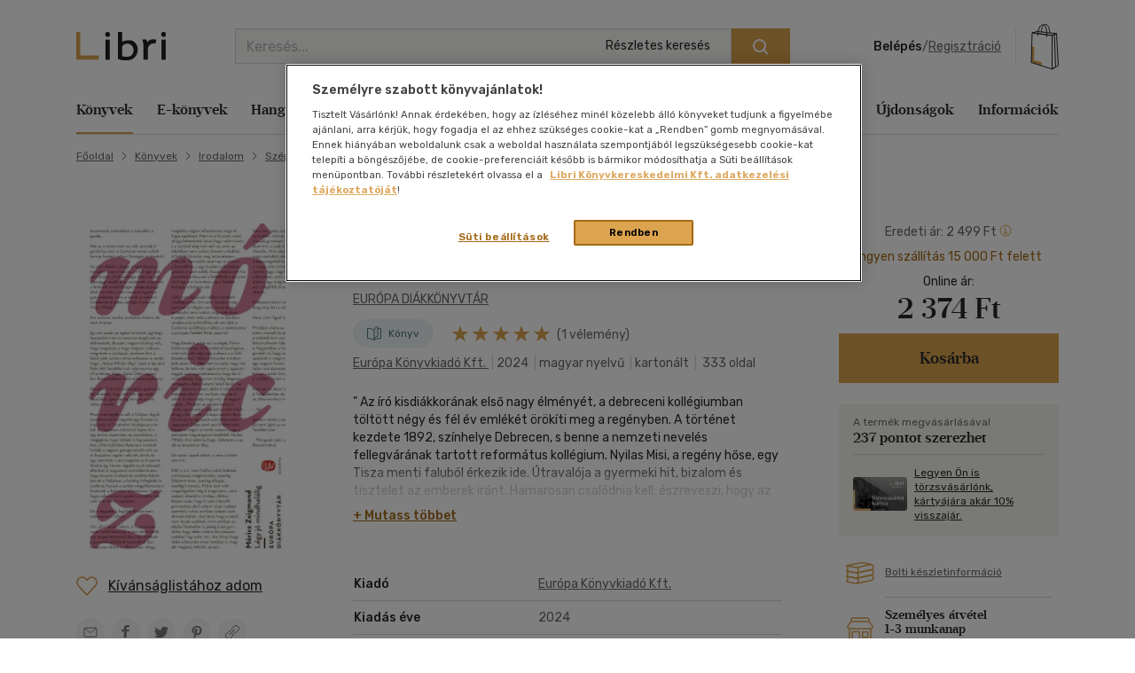

--- FILE ---
content_type: text/html; charset=iso-8859-2
request_url: https://www.libri.hu/konyv/moricz_zsigmond.legy-jo-mindhalalig--17.html
body_size: 36549
content:
<!DOCTYPE html>
<html class="no-js" lang="hu">
<head itemscope itemtype="http://schema.org/WebSite">
<meta charset="ISO-8859-2"><title>Könyv: Légy jó mindhalálig (Móricz Zsigmond)</title><meta itemprop="name" content="Libri.hu"><meta itemprop="url" content="https://www.libri.hu"><meta name="description" content="Könyv ára: 2374 Ft, Légy jó mindhalálig - Móricz Zsigmond, &amp;quot; Az író kisdiákkorának első nagy élményét, a debreceni kollégiumban töltött négy és fél év emlékét örökíti meg a regényben. A történet kezdete 1892, színhelye Debrecen, s benne a nemzeti neve"><meta name="Keywords" lang="hu" content="móricz zsigmond, légy jó mindhalálig, európa könyvkiadó kft., könyvvásárlás, regény"><meta property="fb:app_id" content="216059778523722"><meta property="og:title" content="Légy jó mindhalálig (Móricz Zsigmond)"><meta property="og:description" content="&amp;quot; Az író kisdiákkorának első nagy élményét, a debreceni kollégiumban töltött négy és fél év emlékét örökíti meg a regényben. A történet kezdete 1892, színhelye Debrecen, s benne a nemzeti nevelés fellegvárának tartott református kollégium. Nyilas Misi, a regény hőse, egy Tisza menti faluból érkezik ide. Útravalója a gyermeki hit, bizalom és tisztelet az emberek iránt. Hamarosan csalódnia kell: észreveszi, hogy az emberek se nem jók, se nem becsületesek, nincs nyugalom, csak állandó versengés, amelyben a jóság és a becsület: hátrány. Misi balsorsát egy lutricédula ellopása miatti hamis vád teljesíti be. S bár a befejezés látszólag megnyugtató, a mű zárómondatai sejtetik, hogy az átélt csalódás örök nyomot hagy a gyermekben.Az irodalomtörténet méltán sorolja Móricz gyermekregényét a legsikerültebb kritikai realista művek közé. Nem csupán egy kisfiú története és Debrecen kritikája: szerzője a Tanácsköztársaság bukása utáni személyes válságát transzformálta át egy gyermek sorsába. &amp;quot;"><meta property="og:image" content="https://s01.static.libri.hu/cover/73/5/1941058_4.jpg"><meta property="og:type" content="book"><meta property="og:isbn" content="9789630799829"><link rel="canonical" href="https://www.libri.hu/konyv/moricz_zsigmond.legy-jo-mindhalalig--17.html"><script type="application/ld+json">
		{
			"@context": "http://schema.org",
			"@type": "Organization",
			"name": "Libri Könyvkereskedelmi Kft.",
			"url": "https://www.libri.hu",
			"logo": "https://www.libri.hu/site/img/libri_logo_toshare.png",
			"sameAs": [
				"https://www.facebook.com/librikonyvesboltok/",
				"https://www.instagram.com/libri_konyvesboltok/"
			]
		}
	</script>
<script>
	var dataLayer = [{"userType":"Visitor","userId":null,"author":"M\u00f3ricz Zsigmond"}];
    
	var device_type = '';
	(function(w,d,s,l,i){w[l]=w[l]||[];w[l].push({'gtm.start':
			new Date().getTime(),event:'gtm.js'});var f=d.getElementsByTagName(s)[0],
		j=d.createElement(s),dl=l!='dataLayer'?'&l='+l:'';j.async=true;j.src=
		'//www.googletagmanager.com/gtm.js?id='+i+dl;f.parentNode.insertBefore(j,f);
	})(window,document,'script','dataLayer','GTM-PT9GH6X');
    
</script>


<meta name="viewport" content="width=device-width, initial-scale=1">

<link rel="stylesheet" type="text/css" href="https://s02.static.libri.hu/site/redesign-2022/site/css/style.min.css?20260116113604">
<link rel="preconnect" href="https://fonts.googleapis.com">
<link rel="preconnect" href="https://fonts.gstatic.com" crossorigin>
<link href="https://fonts.googleapis.com/css2?family=Rubik:ital,wght@0,300;0,400;0,500;0,600;0,700;0,800;0,900;1,300;1,400;1,500;1,600;1,700;1,800;1,900&display=swap" rel="stylesheet">

	<script src="https://s03.static.libri.hu/site/jscript/desktop/manual/raven.min.js?2"></script>
	<script>
		try { Raven.config('https://35022bb7bb434840870645628a6b97d3@sentry.big.hu/2', {
			environment: 'prod',
			ignoreErrors: ['document.getElementsByClassName.ToString is not a function']
		}).install(); } catch(e) { }
	</script>

<script>
    
	 let libriDebug = false,
		staticImagesUrl = 'https://static.libri.hu/site/images/',
		basketDisableTimeout = 2000,
		onloadListeners = [],
		onloadListenerArgs = [],
		listenersLoaded = false,
		isMobile = true;

		addOnLoadListener = function (listener, args) {
			if (listenersLoaded) {
				listener.call(this, args);
				return;
			}

			const listenerLength = onloadListeners.length;

			if (typeof (listener) == 'function') {
				onloadListeners[listenerLength] = listener;

				if (typeof (args) != 'undefined') {
					onloadListenerArgs[listenerLength] = args;
				} else {
					onloadListenerArgs[listenerLength] = null;
				}
			}
		};
		call = function (f, args) {
			if (typeof window[f] === 'function') {
				window[f].call(this, args);
			} else {
				addOnLoadListener(function () {
					window[f].call(this, arguments);
				}, args);
			}
		};
</script>

<link rel="shortcut icon" href="https://s04.static.libri.hu/site/favicon.ico" type="image/x-icon">

<link rel="preconnect" href="https://integration.prefixbox.com/" />
<link rel="dns-prefetch" href="https://integration.prefixbox.com/" />
<link rel="preconnect" href="https://api.prefixbox.com/" />
<link rel="dns-prefetch" href="https://api.prefixbox.com/" />
<script>
	
	window.prefixboxAnalytics=window.prefixboxAnalytics||function(t,s,p,o){(window.pfbxQueue=window.pfbxQueue||[]).push({type:t,source:s,params:p,overrideObject:o});};
	window.prefixboxFunctions=window.prefixboxFunctions||{}; window.prefixboxCustomerFunctions=window.prefixboxCustomerFunctions||{};
	
	const prefixboxStatusEnabled = 1;
	const prefixboxClickEnabled = 0;
	const prefixboxAddToCartEnabled = 1;
</script>
<script
	id="prefixbox-integration-v2"
	async
	defer
	fetchpriority="high"
	charset="UTF-8"
	type="text/javascript"
	src="https://integration.prefixbox.com/c8c7ce53-57e9-4b3b-9ea9-a70c4a87601c"
></script>


<script type="text/plain" class="optanon-category-C0002">
var ghmxy_align = 'center';
var ghmxy_type = 'absolute';
var ghmxy_identifier = 'B8LrCeOm5Kb60Sq99WzkBOVyfSnp9IcugcDBI_xj0_X.h7';
</script>
<script type="text/plain" class="optanon-category-C0002" src="//hu.hit.gemius.pl/hmapxy.js"></script>


        <script type="text/plain" class="optanon-category-C0002">
<!--//--><![CDATA[//><!--
var pp_gemius_identifier = 'B8LrCeOm5Kb60Sq99WzkBOVyfSnp9IcugcDBI_xj0_X.h7';
var pp_gemius_use_cmp = 'true';
var pp_gemius_cmp_timeout = Infinity;
// lines below shouldn't be edited
function gemius_pending(i) { window[i] = window[i] || function() {var x = window[i+'_pdata'] = window[i+'_pdata'] || []; x[x.length]=arguments;};};
gemius_pending('gemius_hit'); gemius_pending('gemius_event'); gemius_pending('pp_gemius_hit'); gemius_pending('pp_gemius_event');
(function(d,t) {try {var gt=d.createElement(t),s=d.getElementsByTagName(t)[0],l='http'+((location.protocol=='https:')?'s':''); gt.setAttribute('async','async');
gt.setAttribute('defer','defer'); gt.src=l+'://hu.hit.gemius.pl/xgemius.js'; s.parentNode.insertBefore(gt,s);} catch (e) {}})(document,'script');
//--><!]]>
</script>

        <script type="text/plain" class="optanon-category-C0002">
<!--//--><![CDATA[//><!--
function go_gemius_hit() {
  window.pp_gemius_use_cmp = 'true';
  window.pp_gemius_cmp_timeout = Infinity;
  window.pp_gemius_identifier = 'B8LrCeOm5Kb60Sq99WzkBOVyfSnp9IcugcDBI_xj0_X.h7';
  function gemius_pending(i) { window[i] = window[i] || function() {var x = window[i+'_pdata'] = window[i+'_pdata'] || []; x[x.length]=arguments;};}; gemius_pending('gemius_hit'); gemius_pending('gemius_event'); gemius_pending('gemius_init'); gemius_pending('pp_gemius_hit'); gemius_pending('pp_gemius_event'); gemius_pending('pp_gemius_init'); (function(d,t) {try {var gt=d.createElement(t),s=d.getElementsByTagName(t)[0],l='http'+((location.protocol=='https:')?'s':''); gt.setAttribute('async','async'); gt.setAttribute('defer','defer'); gt.src=l+'://hu.hit.gemius.pl/xgemius.js'; s.parentNode.insertBefore(gt,s);} catch (e) {}})(document,'script');
}
function check_tcfapi_for_gemius() { if (typeof __tcfapi !== 'undefined') { go_gemius_hit(); } else { setTimeout(check_tcfapi_for_gemius, 500); } }
check_tcfapi_for_gemius();
//--><!]]>
</script><script async='async' src="https://securepubads.g.doubleclick.net/tag/js/gpt.js"></script>

<script> 
  window.googletag = window.googletag || {cmd: []};

  googletag.cmd.push(function() {
    // banner méretek definiálása
    var bannersizes = googletag.sizeMapping()
    .addSize([1024, 0], [[970, 250], [970, 90]])
    .addSize([640, 0], [[320, 100], [468, 60]])
    .addSize([0, 480], [320, 100])
    .build();
    var bannersizes2 = googletag.sizeMapping()
    .addSize([0, 0], [320, 100])
    .build();

    // Termékoldal
    googletag.defineSlot('/22773612643/termekoldal', [[970, 250], [320, 100], [468, 60], [970, 90]], 'div-gpt-ad-1692960369566-0').defineSizeMapping(bannersizes).addService(googletag.pubads());

    googletag.pubads().enableSingleRequest();
    googletag.companionAds().setRefreshUnfilledSlots(true); 
    googletag.pubads().collapseEmptyDivs();
    googletag.enableServices();
  });
</script></head>
<body><!-- GA START-->
<!-- GA END-->
																																																																									<header class="header"><div class="container"><div class="header-flex-container"><button type="button" class="header-btn d-lg-none" data-bs-toggle="collapse" data-bs-target="#navbarToggler" aria-controls="navbarToggler" aria-expanded="false" aria-label="Menü nyitása"><i class="sprite-svg svg-icons--hamburger-24-dark svg-icons--hamburger-24-dark-dims"></i></button><a id="tvCardNotLoggedIn" class="header-btn ms-2 d-lg-none" data-bs-toggle="modal" data-bs-target="#loginModal"><span class="visually-hidden">Törzsvásárlói Kártya adatai</span><i class="sprite-svg svg-icons--tvk svg-icons--tvk-dims"></i></a><a id="tvCardLoggedIn" class="header-btn ms-2 d-lg-none d-none" href="/adataim/tv_kartya/"><span class="visually-hidden">Törzsvásárlói Kártya adatai</span><i class="sprite-svg svg-icons--tvk svg-icons--tvk-dims"></i></a><a class="header-logo" href="/"><img src="/redesign-2022/images/logo.svg" alt="Libri"></a><div class="searchform"><form id="autocomplete-form" class="d-flex" method="get" action="/talalati_lista/" accept-charset="UTF-8"><input type="hidden" name="autocomplete" value="1" /><input class="form-control me-2 autocomplete-search" id="headerSearch" type="search" name="text" placeholder="Keresés..." aria-label="Keresés" value="" maxlength="80" /><button class="btn btn-primary" type="submit" aria-label="Keresés indítása"><i class="sprite-svg svg-icons--search-18-white svg-icons--search-18-white-dims"></i></button><a href="/reszletes_kereso/" class="search_detail">Részletes keresés</a><div id="autocomplete-result" class="autocomplete"></div></form></div><div class="d-flex align-items-center order-lg-4"><div class="header-user"><div class="logged-in d-none"><div class="dropdown"><a class="nav-link dropdown-toggle" href="javascript:void();" id="userDropdown" role="button" data-bs-toggle="dropdown" aria-expanded="false" aria-label="Felhasználó"><span rel="loggedInMemberName"></span></a><div class="dropdown-menu dropdown-menu-light" aria-labelledby="userDropdown"><div class="tvk-card">
  <div rel="memberTvkBalanceHolder">
      <p class="mb-4">
    	<small>Törzsvásárlói pontegyenleg:</small><br>
    	<span rel="memberTvkBalance" class="m-0 tvk-card-balance"></span>
      </p>
      <a href="/adataim/tv_kartya/">
    	<i class="sprite-svg svg-icons--tvk svg-icons--tvk-dims"></i>
    	<span>Törzsvásárló kártyám</span>
      </a>
  </div>

   <div rel="memberTvkBalanceHolderPercent">
        <p class="mb-4">
            <small>Kedvezmény mértéke:</small><br>
            <span rel="memberTvkBalance" class="m-0 tvk-card-balance"></span>
        </p>
        <a href="/adataim/tv_kartya/">
            <i class="sprite-svg svg-icons--tvk svg-icons--tvk-dims"></i>
            <span>Törzsvásárló kártyám</span>
        </a>
   </div>

  <div rel="memberTvkBalanceHolderNoCard">
      <p class="mb-4 body-1">
          Legyen ön is Libri<br>Törzsvásárló!<br>
      </p>
      <a href="/adataim/tv_kartya/">
          <i class="sprite-svg svg-icons--tvk svg-icons--tvk-dims"></i>
          <small>Törzsvásárlói kártya igénylés vagy meglévő kártya fiókhoz rögzítése</small>
      </a>
  </div>
</div>
<ul class="user-menu-list">
  <li><a class="dropdown-item nav-link" href="/adataim/">Adataim</a></li>
  <li><a class="dropdown-item nav-link" href="/adataim/rendeleseim/">Rendeléseim és igényléseim</a></li>
  <li><a class="dropdown-item nav-link" href="/adataim/ajandekkartyaim/">Ajándékkártyák</a></li>
  <li><a class="dropdown-item nav-link" href="/adataim/ekonyveim/">E-könyveim</a></li>
  <li><a class="dropdown-item nav-link" href="/adataim/ehangoskonyveim/">E-hangoskönyveim</a></li>
  <li><a class="dropdown-item nav-link" href="/adataim/kivansaglista/">Kívánságlistám, mentett kosaraim</a></li>
  <li><a class="dropdown-item nav-link" href="/ajanlatok_nekem/">Ajánlataim</a></li>
  <li><a class="dropdown-item nav-link" href="/adataim/evfordulok/">Évfordulók</a></li>
  <li class="mb-0 pl-0"><a class="dropdown-item nav-link" href="javascript:void();" onclick="LibriMember.logout();return false;">Kilépés</a></li>
</ul>
</div></div></div><button class="profile-menu-btn header-btn me-2 d-lg-none hiddenWhenLoggedOut d-none" type="button" data-bs-toggle="collapse" data-bs-target="#navbarToggler" aria-controls="navbarToggler" aria-expanded="false" aria-label="Menü nyitása"><i class="sprite-svg svg-icons--user-24-black svg-icons--user-24-dark-dims" title="Felhasználó"></i></button><div class="logged-out d-md-none hiddenWhenLoggedIn d-none" ><a href="javascript:void();" class="login d-none d-lg-inline-block" data-bs-toggle="modal" data-bs-target="#loginModal">Belépés</a><span class="d-none d-lg-inline-block">/</span><a href="javascript:void();" class="registration d-none d-lg-inline-block" data-bs-toggle="modal" data-bs-target="#regModal">Regisztráció</a><a href="javascript:void();" class="header-btn login d-lg-none" data-bs-toggle="modal" data-bs-target="#loginModal"><i class="sprite-svg svg-icons--user-24-dark svg-icons--user-24-dark-dims" title="Felhasználó"></i></a></div></div>    		<button type="button" class="header-btn cart-btn" aria-label="Kosár" data-bs-toggle="modal" data-bs-target="#cartModal">
            <span class="cart-btn-icon">
	<i class="d-none d-lg-block sprite-svg svg-szatyor-desktop svg-szatyor-desktop-dims"></i>
	<i class="d-block d-lg-none sprite-svg svg-szatyor-mobile svg-szatyor-mobile-dims"></i>
	<span id="cartItemCount" class="cart-btn-count"></span>
</span>
<span id="cartSumPrice" class="price d-none d-lg-block"></span>
		</button>
    
</div></div></div></header><div class="modal modal-cart is-empty cart-slide" id="cartModal" tabindex="-1" aria-hidden="true"><div class="modal-dialog modal-cart-dialog  modal-fullscreen-sm-down modal-dialog-scrollable"><div class="modal-content"><div class="modal-cart-header"><div><div class="h2 modal-title mb-2" id="cartModalEmptyLabel">Kosár áttekintése</div><div class="body-2 color-text-middle">Összesen <span class="fw-500">0</span> termék</div></div><button type="button" class="btn-close" data-bs-dismiss="modal" aria-label="Bezárás"></button></div><div class="modal-body modal-cart-body"><div id="modal-cart-empty-content" class="d-flex flex-column align-items-center pt-5"><div class="pt-lg-4"><img src="/redesign-2022/images/shopping-cart-yellow.png" srcset="/redesign-2022/images/shopping-cart-yellow@2x.png 2x, /redesign-2022/images/shopping-cart-yellow@3x.png 3x" alt=""></div><div class="h3 mt-4 mb-2">Az ön kosara jelenleg üres.</div><div class="body-2-responsive color-text-middle">Nézzen szét <a class="link-text-middle" href="/akciok/" title="Akcióink">akcióink</a> között!</div></div></div></div></div></div><nav class="navbar navbar-expand-lg" id="main-nav"><div class="container autoscroll"><ul class="navbar-nav me-auto mb-2 mb-lg-0"><li class="nav-item dropdown submenu"><a class="nav-link active" aria-current="page"title="Könyvek"href="/konyv/">Könyvek</a><div class="dropdown-menu d-lg-block d-md-none d-none"><div class="row"><div class="col-sm"><h3 class="h3 h4-static">Kategóriák</h3><ul class="first-ul"><li><a href="/konyv/csalad-es-szulok/" title="Család és szülők">Család és szülők</a></li><li><a href="/konyv/eletmod-egeszseg/" title="Életmód, egészség">Életmód, egészség</a></li><li><a href="/konyv/eletrajzok-visszaemlekezesek/" title="Életrajzok, visszaemlékezések">Életrajzok, visszaemlékezések</a></li><li><a href="/konyv/ezoteria/" title="Ezotéria">Ezotéria</a></li><li><a href="/konyv/gasztronomia/" title="Gasztronómia">Gasztronómia</a></li><li><a href="/konyv/gyermek-es-ifjusagi/" title="Gyermek és ifjúsági">Gyermek és ifjúsági</a></li><li><a href="/konyv/hangoskonyv/" title="Hangoskönyv">Hangoskönyv</a></li><li><a href="/konyv/hobbi-szabadido/" title="Hobbi, szabadidő">Hobbi, szabadidő</a></li></ul></div><div class="col-sm"><ul><li><a href="/konyv/irodalom/" title="Irodalom">Irodalom</a></li><li><a href="/konyv/kepregeny/" title="Képregény">Képregény</a></li><li><a href="/konyv/kert-haz-otthon/" title="Kert, ház, otthon">Kert, ház, otthon</a></li><li><a href="/konyv/lexikon-enciklopedia/" title="Lexikon, enciklopédia">Lexikon, enciklopédia</a></li><li><a href="/konyv/muveszet-epiteszet/" title="Művészet, építészet">Művészet, építészet</a></li><li><a href="/konyv/napjaink-bulvar-politika/" title="Napjaink, bulvár, politika">Napjaink, bulvár, politika</a></li><li><a href="/konyv/nyelvkonyv-szotar/" title="Nyelvkönyv, szótár, idegen nyelvű">Nyelvkönyv, szótár, idegen nyelvű</a></li><li><a href="/konyv/penz-gazdasag-uzleti-elet/" title="Pénz, gazdaság, üzleti élet">Pénz, gazdaság, üzleti élet</a></li></ul></div><div class="col-sm"><ul><li><a href="/konyv/sport-termeszetjaras/" title="Sport, természetjárás">Sport, természetjárás</a></li><li><a href="/konyv/szamitastechnika-internet/" title="Számítástechnika, internet">Számítástechnika, internet</a></li><li><a href="/konyv/tankonyvek-segedkonyvek/" title="Tankönyvek, segédkönyvek">Tankönyvek, segédkönyvek</a></li><li><a href="/konyv/tars-tudomanyok/" title="Társ. tudományok">Társ. tudományok</a></li><li><a href="/konyv/terkep/" title="Térkép">Térkép</a></li><li><a href="/konyv/tortenelem/" title="Történelem">Történelem</a></li><li><a href="/konyv/tudomany-es-termeszet/" title="Tudomány és Természet">Tudomány és Természet</a></li><li><a href="/konyv/utazas/" title="Utazás">Utazás</a></li></ul></div><div class="col-sm"><ul><li><a href="/konyv/vallas-mitologia/" title="Vallás, mitológia">Vallás, mitológia</a></li></ul></div></div>
<div class="d-grid gap-2 d-block d-lg-none"><button class="btn btn-primary close">Bezárás</button></div></div></li><li class="nav-item dropdown submenu"><a class="nav-link"title="E-könyvek"href="/ekonyv/">E-könyvek</a><div class="dropdown-menu d-lg-block d-md-none d-none"><div class="row"><div class="col-sm"><h3 class="h3 h4-static">Kategóriák</h3><ul class="first-ul"><li><a href="/konyv/csalad-es-szulok/?ebook=1" title="Család és szülők">Család és szülők</a></li><li><a href="/konyv/eletmod-egeszseg/?ebook=1" title="Életmód, egészség">Életmód, egészség</a></li><li><a href="/konyv/eletrajzok-visszaemlekezesek/?ebook=1" title="Életrajzok, visszaemlékezések">Életrajzok, visszaemlékezések</a></li><li><a href="/konyv/ezoteria/?ebook=1" title="Ezotéria">Ezotéria</a></li><li><a href="/konyv/gasztronomia/?ebook=1" title="Gasztronómia">Gasztronómia</a></li><li><a href="/konyv/gyermek-es-ifjusagi/?ebook=1" title="Gyermek és ifjúsági">Gyermek és ifjúsági</a></li><li><a href="/konyv/hobbi-szabadido/?ebook=1" title="Hobbi, szabadidő">Hobbi, szabadidő</a></li><li><a href="/konyv/irodalom/?ebook=1" title="Irodalom">Irodalom</a></li></ul></div><div class="col-sm"><ul><li><a href="/konyv/kepregeny/?ebook=1" title="Képregény">Képregény</a></li><li><a href="/konyv/kert-haz-otthon/?ebook=1" title="Kert, ház, otthon">Kert, ház, otthon</a></li><li><a href="/konyv/lexikon-enciklopedia/?ebook=1" title="Lexikon, enciklopédia">Lexikon, enciklopédia</a></li><li><a href="/konyv/muveszet-epiteszet/?ebook=1" title="Művészet, építészet">Művészet, építészet</a></li><li><a href="/konyv/nyelvkonyv-szotar/?ebook=1" title="Nyelvkönyv, szótár, idegen nyelvű">Nyelvkönyv, szótár, idegen nyelvű</a></li><li><a href="/konyv/penz-gazdasag-uzleti-elet/?ebook=1" title="Pénz, gazdaság, üzleti élet">Pénz, gazdaság, üzleti élet</a></li><li><a href="/konyv/sport-termeszetjaras/?ebook=1" title="Sport, természetjárás">Sport, természetjárás</a></li><li><a href="/konyv/szamitastechnika-internet/?ebook=1" title="Számítástechnika, internet">Számítástechnika, internet</a></li></ul></div><div class="col-sm"><ul><li><a href="/konyv/tankonyvek-segedkonyvek/?ebook=1" title="Tankönyvek, segédkönyvek">Tankönyvek, segédkönyvek</a></li><li><a href="/konyv/tars-tudomanyok/?ebook=1" title="Társ. tudományok">Társ. tudományok</a></li><li><a href="/konyv/tortenelem/?ebook=1" title="Történelem">Történelem</a></li><li><a href="/konyv/tudomany-es-termeszet/?ebook=1" title="Tudomány és Természet">Tudomány és Természet</a></li><li><a href="/konyv/utazas/?ebook=1" title="Utazás">Utazás</a></li><li><a href="/konyv/vallas-mitologia/?ebook=1" title="Vallás, mitológia">Vallás, mitológia</a></li></ul></div></div>
<div class="d-grid gap-2 d-block d-lg-none"><button class="btn btn-primary close">Bezárás</button></div></div></li><li class="nav-item dropdown submenu"><a class="nav-link"title="Hangoskönyvek"href="/hangoskonyv/">Hangoskönyvek</a><div class="dropdown-menu d-lg-block d-md-none d-none"><div class="row"><div class="col-sm"><h3 class="h3 h4-static">Kategóriák</h3><ul class="first-ul"><li><a href="/konyvek/e-hangoskonyv/" title="E-hangoskönyv">E-hangoskönyv</a></li><li><a href="/konyv/hangoskonyv/" title="Hangoskönyv">Hangoskönyv</a></li></ul></div></div>
<div class="d-grid gap-2 d-block d-lg-none"><button class="btn btn-primary close">Bezárás</button></div></div></li><li class="nav-item dropdown submenu"><a class="nav-link"title="Antikvár"href="/antikvar/">Antikvár</a><div class="dropdown-menu d-lg-block d-md-none d-none"><div class="row"><div class="col-sm"><h3 class="h3 h4-static">Kategóriák</h3><ul class="first-ul"><li><a href="/konyv/csalad-es-szulok/?antik_book=1" title="Család és szülők">Család és szülők</a></li><li><a href="/ajandek/egyeb-aru-szolgaltatas/?antik_book=1" title="Egyéb áru, szolgáltatás">Egyéb áru, szolgáltatás</a></li><li><a href="/konyv/eletmod-egeszseg/?antik_book=1" title="Életmód, egészség">Életmód, egészség</a></li><li><a href="/konyv/eletrajzok-visszaemlekezesek/?antik_book=1" title="Életrajzok, visszaemlékezések">Életrajzok, visszaemlékezések</a></li><li><a href="/konyv/ezoteria/?antik_book=1" title="Ezotéria">Ezotéria</a></li><li><a href="/film/film/?antik_book=1" title="Film">Film</a></li><li><a href="/ajandek/folyoirat-ujsag/?antik_book=1" title="Folyóirat, újság">Folyóirat, újság</a></li><li><a href="/konyv/gasztronomia/?antik_book=1" title="Gasztronómia">Gasztronómia</a></li></ul></div><div class="col-sm"><ul><li><a href="/konyv/gyermek-es-ifjusagi/?antik_book=1" title="Gyermek és ifjúsági">Gyermek és ifjúsági</a></li><li><a href="/konyv/hangoskonyv/?antik_book=1" title="Hangoskönyv">Hangoskönyv</a></li><li><a href="/zene/hangzoanyag/?antik_book=1" title="Hangzóanyag">Hangzóanyag</a></li><li><a href="/konyv/hobbi-szabadido/?antik_book=1" title="Hobbi, szabadidő">Hobbi, szabadidő</a></li><li><a href="/konyv/irodalom/?antik_book=1" title="Irodalom">Irodalom</a></li><li><a href="/ajandek/jatek/?antik_book=1" title="Játék">Játék</a></li><li><a href="/ajandek/kartya/?antik_book=1" title="Kártya">Kártya</a></li><li><a href="/konyv/kepregeny/?antik_book=1" title="Képregény">Képregény</a></li></ul></div><div class="col-sm"><ul><li><a href="/konyv/kert-haz-otthon/?antik_book=1" title="Kert, ház, otthon">Kert, ház, otthon</a></li><li><a href="/konyv/lexikon-enciklopedia/?antik_book=1" title="Lexikon, enciklopédia">Lexikon, enciklopédia</a></li><li><a href="/konyv/muveszet-epiteszet/?antik_book=1" title="Művészet, építészet">Művészet, építészet</a></li><li><a href="/konyv/napjaink-bulvar-politika/?antik_book=1" title="Napjaink, bulvár, politika">Napjaink, bulvár, politika</a></li><li><a href="/ajandek/naptar/?antik_book=1" title="Naptár">Naptár</a></li><li><a href="/konyv/nyelvkonyv-szotar/?antik_book=1" title="Nyelvkönyv, szótár, idegen nyelvű">Nyelvkönyv, szótár, idegen nyelvű</a></li><li><a href="/konyv/penz-gazdasag-uzleti-elet/?antik_book=1" title="Pénz, gazdaság, üzleti élet">Pénz, gazdaság, üzleti élet</a></li><li><a href="/konyv/sport-termeszetjaras/?antik_book=1" title="Sport, természetjárás">Sport, természetjárás</a></li></ul></div><div class="col-sm"><ul><li><a href="/konyv/szamitastechnika-internet/?antik_book=1" title="Számítástechnika, internet">Számítástechnika, internet</a></li><li><a href="/zene/szolfezs-zeneelmelet/?antik_book=1" title="Szolfézs, zeneelmélet">Szolfézs, zeneelmélet</a></li><li><a href="/konyv/tankonyvek-segedkonyvek/?antik_book=1" title="Tankönyvek, segédkönyvek">Tankönyvek, segédkönyvek</a></li><li><a href="/konyv/tars-tudomanyok/?antik_book=1" title="Társ. tudományok">Társ. tudományok</a></li><li><a href="/konyv/terkep/?antik_book=1" title="Térkép">Térkép</a></li><li><a href="/konyv/tortenelem/?antik_book=1" title="Történelem">Történelem</a></li><li><a href="/konyv/tudomany-es-termeszet/?antik_book=1" title="Tudomány és Természet">Tudomány és Természet</a></li><li><a href="/konyv/utazas/?antik_book=1" title="Utazás">Utazás</a></li></ul></div><div class="col-sm"><ul><li><a href="/konyv/vallas-mitologia/?antik_book=1" title="Vallás, mitológia">Vallás, mitológia</a></li></ul></div></div>
<div class="d-grid gap-2 d-block d-lg-none"><button class="btn btn-primary close">Bezárás</button></div></div></li><li class="nav-item dropdown submenu"><a class="nav-link"title="Zene, film, ajándék"href="/zene/">Zene, film, ajándék</a><div class="dropdown-menu d-lg-block d-md-none d-none"><div class="row submenu-music"><div class="col-sm"><h3 class="h5"><a href="/zene/hangzoanyag/" title="Zene">Zene</a></h3><ul class="first-ul"><li><a href="/zene/hangzoanyag/komolyzene/" title="Komolyzene">Komolyzene</a></li><li><a href="/zene/hangzoanyag/konnyuzene/" title="Könnyűzene">Könnyűzene</a></li><li><a href="/zene/hangzoanyag/nepzene/" title="Népzene">Népzene</a></li><li><a href="/zene/hangzoanyag/nyelvtanulas/" title="Nyelvtanulás">Nyelvtanulás</a></li><li><a href="/zene/hangzoanyag/proza/" title="Próza">Próza</a></li><li><a href="/zene/hangzoanyag/spiritualis-zene/" title="Spirituális zene">Spirituális zene</a></li><li><a href="/zene/szolfezs-zeneelmelet/szolfezs-zeneelm-vegyes/" title="Szolfézs, zeneelm. vegyes">Szolfézs, zeneelm. vegyes</a></li><li><a href="/zene/hangzoanyag/zene-vegyesen/" title="Zene vegyesen">Zene vegyesen</a></li></ul></div><div class="col-sm"><h3 class="h5"><a href="/film/film/" title="Film">Film</a></h3><ul class="first-ul"><li><a href="/film/film/akcio/" title="Akció">Akció</a></li><li><a href="/film/film/animacios-film/" title="Animációs film">Animációs film</a></li><li><a href="/film/film/babfilm/" title="Bábfilm">Bábfilm</a></li><li><a href="/film/film/csaladi/" title="Családi">Családi</a></li><li><a href="/film/diafilm/diafilm-vegyesen/" title="Diafilm vegyesen">Diafilm vegyesen</a></li><li><a href="/film/film/dokumentumfilm/" title="Dokumentumfilm">Dokumentumfilm</a></li><li><a href="/film/film/drama/" title="Dráma">Dráma</a></li><li><a href="/film/film/egeszsegrol-betegsegrol/" title="Egészségről-betegségről">Egészségről-betegségről</a></li><li><a href="/film/film/eletrajzi/" title="Életrajzi">Életrajzi</a></li><li><a href="/film/film/erotikus/" title="Erotikus">Erotikus</a></li><li><a href="/film/film/ezoterika/" title="Ezoterika">Ezoterika</a></li><li><a href="/film/film/fantasy-film/" title="Fantasy film">Fantasy film</a></li></ul></div><div class="col-sm"><div class="h5 d-none d-lg-block">&nbsp;</div><ul><li><a href="/film/film/film-vegyesen/" title="Film vegyesen">Film vegyesen</a></li><li><a href="/film/film/gyermekfilm/" title="Gyermekfilm">Gyermekfilm</a></li><li><a href="/film/film/haborus/" title="Háborús">Háborús</a></li><li><a href="/film/film/hobbi/" title="Hobbi">Hobbi</a></li><li><a href="/film/film/horror/" title="Horror">Horror</a></li><li><a href="/film/film/humor-kabare/" title="Humor-kabaré">Humor-kabaré</a></li><li><a href="/film/film/ismeretterjeszto/" title="Ismeretterjesztő">Ismeretterjesztő</a></li><li><a href="/film/film/jatekfilm/" title="Játékfilm">Játékfilm</a></li><li><a href="/film/film/kaland/" title="Kaland">Kaland</a></li><li><a href="/film/film/kotelezo-olvasmanyok-filmfeld/" title="Kötelező olvasmányok-filmfeld.">Kötelező olvasmányok-filmfeld.</a></li><li><a href="/film/film/krimi/" title="Krimi">Krimi</a></li><li><a href="/film/film/misztikus/" title="Misztikus">Misztikus</a></li></ul></div><div class="col-sm"><div class="h5 d-none d-lg-block">&nbsp;</div><ul><li><a href="/film/film/muvesz/" title="Művész">Művész</a></li><li><a href="/film/film/opera-operett/" title="Opera-Operett">Opera-Operett</a></li><li><a href="/film/film/rajzfilm/" title="Rajzfilm">Rajzfilm</a></li><li><a href="/film/film/romantikus/" title="Romantikus">Romantikus</a></li><li><a href="/film/film/sci-fi/" title="Sci-fi">Sci-fi</a></li><li><a href="/film/film/sport-fittness/" title="Sport-Fittness">Sport-Fittness</a></li><li><a href="/film/film/szatira/" title="Szatíra">Szatíra</a></li><li><a href="/film/film/szinhaz/" title="Színház">Színház</a></li><li><a href="/film/film/termeszetfilm/" title="Természetfilm">Természetfilm</a></li><li><a href="/film/film/thriller-pszicho-thriller/" title="Thriller,Pszicho-thriller">Thriller,Pszicho-thriller</a></li><li><a href="/film/film/tortenelmi/" title="Történelmi">Történelmi</a></li><li><a href="/film/film/tv-sorozatok/" title="Tv-sorozatok">Tv-sorozatok</a></li></ul></div><div class="col-sm"><div class="h5 d-none d-lg-block">&nbsp;</div><ul><li><a href="/film/film/utifilm/" title="Útifilm">Útifilm</a></li><li><a href="/film/film/vigjatek/" title="Vígjáték">Vígjáték</a></li><li><a href="/film/film/western/" title="Western">Western</a></li><li><a href="/film/film/zene-musical/" title="Zene, musical">Zene, musical</a></li></ul></div><div class="col-sm"><h3 class="h5">Ajándék</h3><ul class="first-ul"><li><a href="/ajandek/ajandekkartyak/" title="Ajándékkártyák">Ajándékkártyák</a></li><li><a href="/ajandek/egyeb-aru-szolgaltatas/" title="Egyéb áru, szolgáltatás">Egyéb áru, szolgáltatás</a></li><li><a href="/ajandek/folyoirat-ujsag/" title="Folyóirat, újság">Folyóirat, újság</a></li><li><a href="/ajandek/foldgomb/" title="Földgömb">Földgömb</a></li><li><a href="/ajandek/jatek/" title="Játék">Játék</a></li><li><a href="/ajandek/kartya/" title="Kártya">Kártya</a></li><li><a href="/ajandek/kepeslap/" title="Képeslap">Képeslap</a></li><li><a href="/ajandek/naptar/" title="Naptár">Naptár</a></li><li><a href="/ajandek/papir-iroszer/" title="Papír, írószer">Papír, írószer</a></li></ul></div></div>
<div class="d-grid gap-2 d-block d-lg-none"><button class="btn btn-primary close">Bezárás</button></div></div></li><li class="nav-item dropdown submenu d-none d-lg-block"><a class="nav-link"title="Akciók"href="/akciok/">Akciók</a><div class="dropdown-menu"><div class="row">
	<div class="col-sm col-lg-4">
		<div class="h3 h4-static">Aktuális akcióink</div>
		<ul>
                        				<li>
					<a href="/akciok/uj_ev_uj_en.html">
                    Új év, új én 					Bolti és online
					</a>
				</li>
            				<li>
					<a href="/akciok/uj_ev_uj_en.online.html">
                    Új év, új én					Csak online
					</a>
				</li>
            				<li>
					<a href="/1+fel">
                    1+fél					Bolti és online
					</a>
				</li>
            				<li>
					<a href="/velunk_mindig_tortenik_valami">
                    Velünk mindig történik valami					Bolti és online
					</a>
				</li>
            				<li>
					<a href="/akciok/kicsit_tudomanyos_nagyon_fantasztikus.html">
                    Kicsit tudományos, nagyon fantasztikus					Csak online
					</a>
				</li>
            				<li>
					<a href="/akciok/kicsit_tudomanyos_nagyon_fantasztikus2.html">
                    Kicsit tudományos, nagyon fantasztikus 2.					Csak online
					</a>
				</li>
            				<li>
					<a href="/akciok/konyvakcio_2026.01.html">
                    Könyvakció					Csak online
					</a>
				</li>
            				<li>
					<a href="/akciok/bekuckozos_e-konyvek.html">
                    Bekuckózós e-könyvek					e-könyv akció
					</a>
				</li>
            		</ul>
	</div>
	<div class="col-sm col-lg-8 text-end d-none d-lg-block">
        			<a href="/akciok/uj_ev_uj_en.html">
				<img src="https://s05.static.libri.hu/images/upload/fb/227642_januari_tematikus_akcio_1.jpg" alt="Új év, új én ">
			</a>
        	</div>
</div>
<div class="d-grid gap-2 d-block d-lg-none"><button class="btn btn-primary close">Bezárás</button></div></div></li><li class="nav-item dropdown submenu d-none d-lg-block"><a class="nav-link"title="Előrendelhető"href="/elorendelheto/">Előrendelhető</a><div class="dropdown-menu"><div class="row"><div class="col-sm"><h3 class="h3 h4-static">Kategóriák</h3><ul class="first-ul"><li><a href="/konyv/csalad-es-szulok/?preorderable=1" title="Család és szülők">Család és szülők</a></li><li><a href="/konyv/eletmod-egeszseg/?preorderable=1" title="Életmód, egészség">Életmód, egészség</a></li><li><a href="/konyv/eletrajzok-visszaemlekezesek/?preorderable=1" title="Életrajzok, visszaemlékezések">Életrajzok, visszaemlékezések</a></li><li><a href="/konyv/ezoteria/?preorderable=1" title="Ezotéria">Ezotéria</a></li><li><a href="/konyv/gasztronomia/?preorderable=1" title="Gasztronómia">Gasztronómia</a></li><li><a href="/konyv/gyermek-es-ifjusagi/?preorderable=1" title="Gyermek és ifjúsági">Gyermek és ifjúsági</a></li><li><a href="/konyv/hobbi-szabadido/?preorderable=1" title="Hobbi, szabadidő">Hobbi, szabadidő</a></li><li><a href="/konyv/irodalom/?preorderable=1" title="Irodalom">Irodalom</a></li></ul></div><div class="col-sm"><ul><li><a href="/ajandek/jatek/?preorderable=1" title="Játék">Játék</a></li><li><a href="/konyv/kepregeny/?preorderable=1" title="Képregény">Képregény</a></li><li><a href="/konyv/muveszet-epiteszet/?preorderable=1" title="Művészet, építészet">Művészet, építészet</a></li><li><a href="/konyv/napjaink-bulvar-politika/?preorderable=1" title="Napjaink, bulvár, politika">Napjaink, bulvár, politika</a></li><li><a href="/konyv/nyelvkonyv-szotar/?preorderable=1" title="Nyelvkönyv, szótár, idegen nyelvű">Nyelvkönyv, szótár, idegen nyelvű</a></li><li><a href="/konyv/penz-gazdasag-uzleti-elet/?preorderable=1" title="Pénz, gazdaság, üzleti élet">Pénz, gazdaság, üzleti élet</a></li><li><a href="/konyv/sport-termeszetjaras/?preorderable=1" title="Sport, természetjárás">Sport, természetjárás</a></li><li><a href="/konyv/tankonyvek-segedkonyvek/?preorderable=1" title="Tankönyvek, segédkönyvek">Tankönyvek, segédkönyvek</a></li></ul></div><div class="col-sm"><ul><li><a href="/konyv/tars-tudomanyok/?preorderable=1" title="Társ. tudományok">Társ. tudományok</a></li><li><a href="/konyv/tortenelem/?preorderable=1" title="Történelem">Történelem</a></li><li><a href="/konyv/tudomany-es-termeszet/?preorderable=1" title="Tudomány és Természet">Tudomány és Természet</a></li><li><a href="/konyv/utazas/?preorderable=1" title="Utazás">Utazás</a></li><li><a href="/konyv/vallas-mitologia/?preorderable=1" title="Vallás, mitológia">Vallás, mitológia</a></li></ul></div></div>
<div class="d-grid gap-2 d-block d-lg-none"><button class="btn btn-primary close">Bezárás</button></div></div></li><li class="nav-item dropdown submenu d-none d-lg-block"><a class="nav-link"title="Sikerlista"href="/sikerlista/">Sikerlista</a><div class="dropdown-menu"><div class="row"><div class="col-sm"><h3 class="h3 h4-static">Kategóriák szerint</h3><ul class="first-ul"><li><a href="/sikerlista/online-altalanos/?docpath=ezoteria" title="Ezotéria">Ezotéria</a></li><li><a href="/sikerlista/online-altalanos/?docpath=irodalom" title="Irodalom">Irodalom</a></li><li><a href="/sikerlista/online-altalanos/?docpath=gasztronomia" title="Gasztronómia">Gasztronómia</a></li><li><a href="/sikerlista/online-altalanos/?docpath=csalad-es-szulok" title="Család és szülők">Család és szülők</a></li><li><a href="/sikerlista/online-altalanos/?docpath=hobbi-szabadido" title="Hobbi, szabadidő">Hobbi, szabadidő</a></li><li><a href="/sikerlista/online-altalanos/?docpath=tars-tudomanyok" title="Társ. tudományok">Társ. tudományok</a></li><li><a href="/sikerlista/online-altalanos/?docpath=eletmod-egeszseg" title="Életmód, egészség">Életmód, egészség</a></li><li><a href="/sikerlista/online-altalanos/?docpath=kert-haz-otthon" title="Kert, ház, otthon">Kert, ház, otthon</a></li></ul></div><div class="col-sm"><ul><li><a href="/sikerlista/online-altalanos/?docpath=nyelvkonyv-szotar" title="Nyelvkönyv, szótár, idegen nyelvű">Nyelvkönyv, szótár, idegen nyelvű</a></li><li><a href="/sikerlista/online-altalanos/?docpath=gyermek-es-ifjusagi" title="Gyermek és ifjúsági">Gyermek és ifjúsági</a></li><li><a href="/sikerlista/online-altalanos/?docpath=muveszet-epiteszet" title="Művészet, építészet">Művészet, építészet</a></li><li><a href="/sikerlista/online-altalanos/?docpath=lexikon-enciklopedia" title="Lexikon, enciklopédia">Lexikon, enciklopédia</a></li><li><a href="/sikerlista/online-altalanos/?docpath=sport-termeszetjaras" title="Sport, természetjárás">Sport, természetjárás</a></li><li><a href="/sikerlista/online-altalanos/?docpath=tankonyvek-segedkonyvek" title="Tankönyvek, segédkönyvek">Tankönyvek, segédkönyvek</a></li><li><a href="/sikerlista/online-altalanos/?docpath=napjaink-bulvar-politika" title="Napjaink, bulvár, politika">Napjaink, bulvár, politika</a></li><li><a href="/sikerlista/online-altalanos/?docpath=szamitastechnika-internet" title="Számítástechnika, internet">Számítástechnika, internet</a></li></ul></div><div class="col-sm"><ul><li><a href="/sikerlista/online-altalanos/?docpath=penz-gazdasag-uzleti-elet" title="Pénz, gazdaság, üzleti élet">Pénz, gazdaság, üzleti élet</a></li><li><a href="/sikerlista/online-altalanos/?docpath=eletrajzok-visszaemlekezesek" title="Életrajzok, visszaemlékezések">Életrajzok, visszaemlékezések</a></li><li><a href="/sikerlista/online-altalanos/?docpath=film" title="Film">Film</a></li><li><a href="/sikerlista/online-altalanos/?docpath=jatek" title="Játék">Játék</a></li><li><a href="/sikerlista/online-altalanos/?docpath=utazas" title="Utazás">Utazás</a></li><li><a href="/sikerlista/online-altalanos/?docpath=terkep" title="Térkép">Térkép</a></li><li><a href="/sikerlista/online-altalanos/?docpath=naptar" title="Naptár">Naptár</a></li><li><a href="/sikerlista/online-altalanos/?docpath=kartya" title="Kártya">Kártya</a></li></ul></div><div class="col-sm"><ul><li><a href="/sikerlista/online-altalanos/?docpath=diafilm" title="Diafilm">Diafilm</a></li><li><a href="/sikerlista/online-altalanos/?docpath=foldgomb" title="Földgömb">Földgömb</a></li><li><a href="/sikerlista/online-altalanos/?docpath=kepeslap" title="Képeslap">Képeslap</a></li><li><a href="/sikerlista/online-altalanos/?docpath=kepregeny" title="Képregény">Képregény</a></li><li><a href="/sikerlista/online-altalanos/?docpath=tortenelem" title="Történelem">Történelem</a></li><li><a href="/sikerlista/online-altalanos/?docpath=hangoskonyv" title="Hangoskönyv">Hangoskönyv</a></li><li><a href="/sikerlista/online-altalanos/?docpath=hangzoanyag" title="Hangzóanyag">Hangzóanyag</a></li><li><a href="/sikerlista/online-altalanos/?docpath=papir-iroszer" title="Papír, írószer">Papír, írószer</a></li></ul></div><div class="col-sm"><ul><li><a href="/sikerlista/online-altalanos/?docpath=folyoirat-ujsag" title="Folyóirat, újság">Folyóirat, újság</a></li><li><a href="/sikerlista/online-altalanos/?docpath=vallas-mitologia" title="Vallás, mitológia">Vallás, mitológia</a></li><li><a href="/sikerlista/online-altalanos/?docpath=tudomany-es-termeszet" title="Tudomány és Természet">Tudomány és Természet</a></li><li><a href="/sikerlista/online-altalanos/?docpath=szolfezs-zeneelmelet" title="Szolfézs, zeneelmélet">Szolfézs, zeneelmélet</a></li><li><a href="/sikerlista/online-altalanos/?docpath=egyeb-aru-szolgaltatas" title="Egyéb áru, szolgáltatás">Egyéb áru, szolgáltatás</a></li><li><a href="/sikerlista/online-altalanos/?docpath=e-hangoskonyv" title="E-hangoskönyv">E-hangoskönyv</a></li><li><a href="/sikerlista/online-altalanos/?docpath=tarsasjatekok" title="Társasjátékok">Társasjátékok</a></li><li><a href="/sikerlista/online-altalanos/?docpath=kreativ-jatekok" title="Kreatív játékok">Kreatív játékok</a></li></ul></div><div class="col-sm"><ul><li><a href="/sikerlista/online-altalanos/?docpath=fejleszto-jatekok" title="Fejlesztő játékok">Fejlesztő játékok</a></li><li><a href="/sikerlista/online-altalanos/?docpath=konyves-kiegeszitok" title="Könyves kiegészítők">Könyves kiegészítők</a></li></ul></div><div class="col-sm d-none d-lg-block mobile-block"><hr class="d-none mobile-block"><h3 class="h3 h4-static">Sikerlisták</h3><ul><li><a href="/sikerlista/?heti" title="Heti sikerlista">Heti sikerlista</a></li><li class="extraItems"><a href="/sikerlista/online-altalanos/" title="Aktuális sikerlista">Aktuális</a></li><li class="extraItems"><a href="/sikerlista/online-elorendelheto/" title="Előrendelhető sikerlista">Előrendelhető</a></li><li><a href="/sikerlista/?ekonyv" title="Heti sikerlista">E-könyv sikerlista</a></li></ul></div></div>
<div class="d-grid gap-2 d-block d-lg-none"><button class="btn btn-primary close">Bezárás</button></div></div></li><li class="nav-item dropdown submenu d-none d-lg-block"><a class="nav-link"title="Újdonságok"href="/ujdonsagok/">Újdonságok</a><div class="dropdown-menu"><div class="row"><div class="col-sm"><h3 class="h3 h4-static">Kategóriák</h3><ul class="first-ul"><li><a href="/konyv/eletmod-egeszseg/?new_book=1" title="Életmód, egészség">Életmód, egészség</a></li><li><a href="/konyv/ezoteria/?new_book=1" title="Ezotéria">Ezotéria</a></li><li><a href="/ajandek/folyoirat-ujsag/?new_book=1" title="Folyóirat, újság">Folyóirat, újság</a></li><li><a href="/konyv/gasztronomia/?new_book=1" title="Gasztronómia">Gasztronómia</a></li><li><a href="/konyv/gyermek-es-ifjusagi/?new_book=1" title="Gyermek és ifjúsági">Gyermek és ifjúsági</a></li><li><a href="/zene/hangzoanyag/?new_book=1" title="Hangzóanyag">Hangzóanyag</a></li><li><a href="/konyv/irodalom/?new_book=1" title="Irodalom">Irodalom</a></li><li><a href="/konyv/kepregeny/?new_book=1" title="Képregény">Képregény</a></li></ul></div><div class="col-sm"><ul><li><a href="/konyv/kert-haz-otthon/?new_book=1" title="Kert, ház, otthon">Kert, ház, otthon</a></li><li><a href="/konyv/muveszet-epiteszet/?new_book=1" title="Művészet, építészet">Művészet, építészet</a></li><li><a href="/konyv/napjaink-bulvar-politika/?new_book=1" title="Napjaink, bulvár, politika">Napjaink, bulvár, politika</a></li><li><a href="/konyv/nyelvkonyv-szotar/?new_book=1" title="Nyelvkönyv, szótár, idegen nyelvű">Nyelvkönyv, szótár, idegen nyelvű</a></li><li><a href="/konyv/penz-gazdasag-uzleti-elet/?new_book=1" title="Pénz, gazdaság, üzleti élet">Pénz, gazdaság, üzleti élet</a></li><li><a href="/konyv/tars-tudomanyok/?new_book=1" title="Társ. tudományok">Társ. tudományok</a></li><li><a href="/konyv/tortenelem/?new_book=1" title="Történelem">Történelem</a></li><li><a href="/konyv/vallas-mitologia/?new_book=1" title="Vallás, mitológia">Vallás, mitológia</a></li></ul></div></div>
<div class="d-grid gap-2 d-block d-lg-none"><button class="btn btn-primary close">Bezárás</button></div></div></li><li class="nav-item dropdown submenu d-none d-lg-block"><a class="nav-link"title="Információk"href="/informaciok/">Információk</a><div class="dropdown-menu"><div class="row"><div class="col-sm col-lg-4"><h3 class="h4-static">Libri</h3><ul><li><a href="/tv/kezeles/" title="Törzsvásárlói Program">Törzsvásárlói Program</a></li><li><a href="/adataim/tv_kartya/" title="Törzsvásárlói Kártya egyenlege">Törzsvásárlói Kártya egyenlege</a></li><li><a href="https://magazin.libri.hu/" title="Libri Magazin" target="_blank">Libri Magazin</a></li><li><a href="/ajandekkartya/" title="Ajándékkártya">Ajándékkártya</a></li><li><a href="/esemenyek/" title="Események">Események</a></li><li><a href="/mini" title="Libri Mini">Libri Mini</a></li><li><a href="/cikk/fizetes_es_szallitas" title="Szállítás és fizetés">Szállítás és fizetés</a></li><li><a href="/cikk/ugyfelszolgalat" title="Ügyfélszolgálat">Ügyfélszolgálat</a></li><li><a href="/boltok/" title="Boltkereső">Boltkereső</a></li></ul></div><div class="col-sm col-lg-8 text-end d-none d-lg-block"><a href="/tv/kezeles/"><img style="margin-top: 32px; width: 740px;" src="/redesign-2022/images/demo/banner_tvk.png?1" alt="A Törzsvásárlói Programban szereplő termékek megvásárlása esetén a termékek árának 10%-át jóváírjuk Pontok formájában a Kártyáján!" title="Törzsvásárlói Program"></a></div></div><div class="d-grid gap-2 d-block d-lg-none"><button class="btn btn-primary close">Bezárás</button></div></div></li></ul></div></nav><nav class="navbar mobile-navbar"><div class="container"><div class="collapse navbar-collapse" id="navbarToggler"><div class="content"><button type="button" class="close d-lg-none header-btn" data-bs-toggle="collapse" data-bs-target="#navbarToggler" aria-controls="navbarToggler" aria-expanded="true" aria-label="Menü bezárása"><i class="sprite-svg svg-icons--close-24-dark svg-icons--close-24-dark-dims "></i></button><div class="autoscroll"><ul class="navbar-nav me-auto mb-2 mb-lg-0"><li class="nav-item dropdown submenu"><button type="button" class="btn-text active">Könyvek</button><div class="dropdown-menu"><button type="button" class="btn-text back"><i class="sprite-svg svg-icons--arrow_left-16-primary svg-icons--arrow_left-16-primary-dims "></i>Vissza</button><hr><h2 class="d-none d-lg-block mobile-block">Könyvek</h2><hr><div class="row"><div class="col-sm"><ul><li><a href="/konyv/">Összes könyv</a></li></ul><h3 class="h3 h4-static">Kategóriák</h3><ul class="first-ul"><li><a href="/konyv/csalad-es-szulok/" title="Család és szülők">Család és szülők</a></li><li><a href="/konyv/eletmod-egeszseg/" title="Életmód, egészség">Életmód, egészség</a></li><li><a href="/konyv/eletrajzok-visszaemlekezesek/" title="Életrajzok, visszaemlékezések">Életrajzok, visszaemlékezések</a></li><li><a href="/konyv/ezoteria/" title="Ezotéria">Ezotéria</a></li><li><a href="/konyv/gasztronomia/" title="Gasztronómia">Gasztronómia</a></li><li><a href="/konyv/gyermek-es-ifjusagi/" title="Gyermek és ifjúsági">Gyermek és ifjúsági</a></li><li><a href="/konyv/hangoskonyv/" title="Hangoskönyv">Hangoskönyv</a></li><li><a href="/konyv/hobbi-szabadido/" title="Hobbi, szabadidő">Hobbi, szabadidő</a></li></ul></div><div class="col-sm"><ul><li><a href="/konyv/irodalom/" title="Irodalom">Irodalom</a></li><li><a href="/konyv/kepregeny/" title="Képregény">Képregény</a></li><li><a href="/konyv/kert-haz-otthon/" title="Kert, ház, otthon">Kert, ház, otthon</a></li><li><a href="/konyv/lexikon-enciklopedia/" title="Lexikon, enciklopédia">Lexikon, enciklopédia</a></li><li><a href="/konyv/muveszet-epiteszet/" title="Művészet, építészet">Művészet, építészet</a></li><li><a href="/konyv/napjaink-bulvar-politika/" title="Napjaink, bulvár, politika">Napjaink, bulvár, politika</a></li><li><a href="/konyv/nyelvkonyv-szotar/" title="Nyelvkönyv, szótár, idegen nyelvű">Nyelvkönyv, szótár, idegen nyelvű</a></li><li><a href="/konyv/penz-gazdasag-uzleti-elet/" title="Pénz, gazdaság, üzleti élet">Pénz, gazdaság, üzleti élet</a></li></ul></div><div class="col-sm"><ul><li><a href="/konyv/sport-termeszetjaras/" title="Sport, természetjárás">Sport, természetjárás</a></li><li><a href="/konyv/szamitastechnika-internet/" title="Számítástechnika, internet">Számítástechnika, internet</a></li><li><a href="/konyv/tankonyvek-segedkonyvek/" title="Tankönyvek, segédkönyvek">Tankönyvek, segédkönyvek</a></li><li><a href="/konyv/tars-tudomanyok/" title="Társ. tudományok">Társ. tudományok</a></li><li><a href="/konyv/terkep/" title="Térkép">Térkép</a></li><li><a href="/konyv/tortenelem/" title="Történelem">Történelem</a></li><li><a href="/konyv/tudomany-es-termeszet/" title="Tudomány és Természet">Tudomány és Természet</a></li><li><a href="/konyv/utazas/" title="Utazás">Utazás</a></li></ul></div><div class="col-sm"><ul><li><a href="/konyv/vallas-mitologia/" title="Vallás, mitológia">Vallás, mitológia</a></li></ul></div></div>
</div></li><li class="nav-item dropdown submenu"><button type="button" class="btn-text">E-könyvek</button><div class="dropdown-menu"><button type="button" class="btn-text back"><i class="sprite-svg svg-icons--arrow_left-16-primary svg-icons--arrow_left-16-primary-dims "></i>Vissza</button><hr><h2 class="d-none d-lg-block mobile-block">E-könyvek</h2><hr><div class="row"><div class="col-sm"><ul><li><a href="/ekonyv/">Összes ekönyv</a></li></ul><h3 class="h3 h4-static">Kategóriák</h3><ul class="first-ul"><li><a href="/konyv/csalad-es-szulok/?ebook=1" title="Család és szülők">Család és szülők</a></li><li><a href="/konyv/eletmod-egeszseg/?ebook=1" title="Életmód, egészség">Életmód, egészség</a></li><li><a href="/konyv/eletrajzok-visszaemlekezesek/?ebook=1" title="Életrajzok, visszaemlékezések">Életrajzok, visszaemlékezések</a></li><li><a href="/konyv/ezoteria/?ebook=1" title="Ezotéria">Ezotéria</a></li><li><a href="/konyv/gasztronomia/?ebook=1" title="Gasztronómia">Gasztronómia</a></li><li><a href="/konyv/gyermek-es-ifjusagi/?ebook=1" title="Gyermek és ifjúsági">Gyermek és ifjúsági</a></li><li><a href="/konyv/hobbi-szabadido/?ebook=1" title="Hobbi, szabadidő">Hobbi, szabadidő</a></li><li><a href="/konyv/irodalom/?ebook=1" title="Irodalom">Irodalom</a></li></ul></div><div class="col-sm"><ul><li><a href="/konyv/kepregeny/?ebook=1" title="Képregény">Képregény</a></li><li><a href="/konyv/kert-haz-otthon/?ebook=1" title="Kert, ház, otthon">Kert, ház, otthon</a></li><li><a href="/konyv/lexikon-enciklopedia/?ebook=1" title="Lexikon, enciklopédia">Lexikon, enciklopédia</a></li><li><a href="/konyv/muveszet-epiteszet/?ebook=1" title="Művészet, építészet">Művészet, építészet</a></li><li><a href="/konyv/nyelvkonyv-szotar/?ebook=1" title="Nyelvkönyv, szótár, idegen nyelvű">Nyelvkönyv, szótár, idegen nyelvű</a></li><li><a href="/konyv/penz-gazdasag-uzleti-elet/?ebook=1" title="Pénz, gazdaság, üzleti élet">Pénz, gazdaság, üzleti élet</a></li><li><a href="/konyv/sport-termeszetjaras/?ebook=1" title="Sport, természetjárás">Sport, természetjárás</a></li><li><a href="/konyv/szamitastechnika-internet/?ebook=1" title="Számítástechnika, internet">Számítástechnika, internet</a></li></ul></div><div class="col-sm"><ul><li><a href="/konyv/tankonyvek-segedkonyvek/?ebook=1" title="Tankönyvek, segédkönyvek">Tankönyvek, segédkönyvek</a></li><li><a href="/konyv/tars-tudomanyok/?ebook=1" title="Társ. tudományok">Társ. tudományok</a></li><li><a href="/konyv/tortenelem/?ebook=1" title="Történelem">Történelem</a></li><li><a href="/konyv/tudomany-es-termeszet/?ebook=1" title="Tudomány és Természet">Tudomány és Természet</a></li><li><a href="/konyv/utazas/?ebook=1" title="Utazás">Utazás</a></li><li><a href="/konyv/vallas-mitologia/?ebook=1" title="Vallás, mitológia">Vallás, mitológia</a></li></ul></div></div>
</div></li><li class="nav-item dropdown submenu"><button type="button" class="btn-text">Hangoskönyvek</button><div class="dropdown-menu"><button type="button" class="btn-text back"><i class="sprite-svg svg-icons--arrow_left-16-primary svg-icons--arrow_left-16-primary-dims "></i>Vissza</button><hr><h2 class="d-none d-lg-block mobile-block">Hangoskönyvek</h2><hr><div class="row"><div class="col-sm"><ul><li><a href="/hangoskonyv/">Összes hangoskönyv</a></li></ul><h3 class="h3 h4-static">Kategóriák</h3><ul class="first-ul"><li><a href="/konyvek/e-hangoskonyv/" title="E-hangoskönyv">E-hangoskönyv</a></li><li><a href="/konyv/hangoskonyv/" title="Hangoskönyv">Hangoskönyv</a></li></ul></div></div>
</div></li><li class="nav-item dropdown submenu"><button type="button" class="btn-text">Antikvár</button><div class="dropdown-menu"><button type="button" class="btn-text back"><i class="sprite-svg svg-icons--arrow_left-16-primary svg-icons--arrow_left-16-primary-dims "></i>Vissza</button><hr><h2 class="d-none d-lg-block mobile-block">Antikvár</h2><hr><div class="row"><div class="col-sm"><ul><li><a href="/antikvar/">Összes antikvár</a></li></ul><h3 class="h3 h4-static">Kategóriák</h3><ul class="first-ul"><li><a href="/konyv/csalad-es-szulok/?antik_book=1" title="Család és szülők">Család és szülők</a></li><li><a href="/ajandek/egyeb-aru-szolgaltatas/?antik_book=1" title="Egyéb áru, szolgáltatás">Egyéb áru, szolgáltatás</a></li><li><a href="/konyv/eletmod-egeszseg/?antik_book=1" title="Életmód, egészség">Életmód, egészség</a></li><li><a href="/konyv/eletrajzok-visszaemlekezesek/?antik_book=1" title="Életrajzok, visszaemlékezések">Életrajzok, visszaemlékezések</a></li><li><a href="/konyv/ezoteria/?antik_book=1" title="Ezotéria">Ezotéria</a></li><li><a href="/film/film/?antik_book=1" title="Film">Film</a></li><li><a href="/ajandek/folyoirat-ujsag/?antik_book=1" title="Folyóirat, újság">Folyóirat, újság</a></li><li><a href="/konyv/gasztronomia/?antik_book=1" title="Gasztronómia">Gasztronómia</a></li></ul></div><div class="col-sm"><ul><li><a href="/konyv/gyermek-es-ifjusagi/?antik_book=1" title="Gyermek és ifjúsági">Gyermek és ifjúsági</a></li><li><a href="/konyv/hangoskonyv/?antik_book=1" title="Hangoskönyv">Hangoskönyv</a></li><li><a href="/zene/hangzoanyag/?antik_book=1" title="Hangzóanyag">Hangzóanyag</a></li><li><a href="/konyv/hobbi-szabadido/?antik_book=1" title="Hobbi, szabadidő">Hobbi, szabadidő</a></li><li><a href="/konyv/irodalom/?antik_book=1" title="Irodalom">Irodalom</a></li><li><a href="/ajandek/jatek/?antik_book=1" title="Játék">Játék</a></li><li><a href="/ajandek/kartya/?antik_book=1" title="Kártya">Kártya</a></li><li><a href="/konyv/kepregeny/?antik_book=1" title="Képregény">Képregény</a></li></ul></div><div class="col-sm"><ul><li><a href="/konyv/kert-haz-otthon/?antik_book=1" title="Kert, ház, otthon">Kert, ház, otthon</a></li><li><a href="/konyv/lexikon-enciklopedia/?antik_book=1" title="Lexikon, enciklopédia">Lexikon, enciklopédia</a></li><li><a href="/konyv/muveszet-epiteszet/?antik_book=1" title="Művészet, építészet">Művészet, építészet</a></li><li><a href="/konyv/napjaink-bulvar-politika/?antik_book=1" title="Napjaink, bulvár, politika">Napjaink, bulvár, politika</a></li><li><a href="/ajandek/naptar/?antik_book=1" title="Naptár">Naptár</a></li><li><a href="/konyv/nyelvkonyv-szotar/?antik_book=1" title="Nyelvkönyv, szótár, idegen nyelvű">Nyelvkönyv, szótár, idegen nyelvű</a></li><li><a href="/konyv/penz-gazdasag-uzleti-elet/?antik_book=1" title="Pénz, gazdaság, üzleti élet">Pénz, gazdaság, üzleti élet</a></li><li><a href="/konyv/sport-termeszetjaras/?antik_book=1" title="Sport, természetjárás">Sport, természetjárás</a></li></ul></div><div class="col-sm"><ul><li><a href="/konyv/szamitastechnika-internet/?antik_book=1" title="Számítástechnika, internet">Számítástechnika, internet</a></li><li><a href="/zene/szolfezs-zeneelmelet/?antik_book=1" title="Szolfézs, zeneelmélet">Szolfézs, zeneelmélet</a></li><li><a href="/konyv/tankonyvek-segedkonyvek/?antik_book=1" title="Tankönyvek, segédkönyvek">Tankönyvek, segédkönyvek</a></li><li><a href="/konyv/tars-tudomanyok/?antik_book=1" title="Társ. tudományok">Társ. tudományok</a></li><li><a href="/konyv/terkep/?antik_book=1" title="Térkép">Térkép</a></li><li><a href="/konyv/tortenelem/?antik_book=1" title="Történelem">Történelem</a></li><li><a href="/konyv/tudomany-es-termeszet/?antik_book=1" title="Tudomány és Természet">Tudomány és Természet</a></li><li><a href="/konyv/utazas/?antik_book=1" title="Utazás">Utazás</a></li></ul></div><div class="col-sm"><ul><li><a href="/konyv/vallas-mitologia/?antik_book=1" title="Vallás, mitológia">Vallás, mitológia</a></li></ul></div></div>
</div></li><li class="nav-item dropdown submenu border-bottom"><button type="button" class="btn-text">Zene, film, ajándék</button><div class="dropdown-menu"><button type="button" class="btn-text back"><i class="sprite-svg svg-icons--arrow_left-16-primary svg-icons--arrow_left-16-primary-dims "></i>Vissza</button><hr><h2 class="d-none d-lg-block mobile-block">Zene, film, ajándék</h2><hr><div class="row submenu-music"><div class="col-sm"><ul><li><a href="/zene/" title="Összes zene">Összes zene, film, ajándék</a></li></ul><h3 class="h5"><a href="/zene/hangzoanyag/" title="Zene">Zene</a></h3><ul class="first-ul"><li><a href="/zene/hangzoanyag/komolyzene/" title="Komolyzene">Komolyzene</a></li><li><a href="/zene/hangzoanyag/konnyuzene/" title="Könnyűzene">Könnyűzene</a></li><li><a href="/zene/hangzoanyag/nepzene/" title="Népzene">Népzene</a></li><li><a href="/zene/hangzoanyag/nyelvtanulas/" title="Nyelvtanulás">Nyelvtanulás</a></li><li><a href="/zene/hangzoanyag/proza/" title="Próza">Próza</a></li><li><a href="/zene/hangzoanyag/spiritualis-zene/" title="Spirituális zene">Spirituális zene</a></li><li><a href="/zene/szolfezs-zeneelmelet/szolfezs-zeneelm-vegyes/" title="Szolfézs, zeneelm. vegyes">Szolfézs, zeneelm. vegyes</a></li><li><a href="/zene/hangzoanyag/zene-vegyesen/" title="Zene vegyesen">Zene vegyesen</a></li></ul></div><div class="col-sm"><h3 class="h5"><a href="/film/film/" title="Film">Film</a></h3><ul class="first-ul"><li><a href="/film/film/akcio/" title="Akció">Akció</a></li><li><a href="/film/film/animacios-film/" title="Animációs film">Animációs film</a></li><li><a href="/film/film/babfilm/" title="Bábfilm">Bábfilm</a></li><li><a href="/film/film/csaladi/" title="Családi">Családi</a></li><li><a href="/film/diafilm/diafilm-vegyesen/" title="Diafilm vegyesen">Diafilm vegyesen</a></li><li><a href="/film/film/dokumentumfilm/" title="Dokumentumfilm">Dokumentumfilm</a></li><li><a href="/film/film/drama/" title="Dráma">Dráma</a></li><li><a href="/film/film/egeszsegrol-betegsegrol/" title="Egészségről-betegségről">Egészségről-betegségről</a></li><li><a href="/film/film/eletrajzi/" title="Életrajzi">Életrajzi</a></li><li><a href="/film/film/erotikus/" title="Erotikus">Erotikus</a></li><li><a href="/film/film/ezoterika/" title="Ezoterika">Ezoterika</a></li><li><a href="/film/film/fantasy-film/" title="Fantasy film">Fantasy film</a></li></ul></div><div class="col-sm"><div class="h5 d-none d-lg-block">&nbsp;</div><ul><li><a href="/film/film/film-vegyesen/" title="Film vegyesen">Film vegyesen</a></li><li><a href="/film/film/gyermekfilm/" title="Gyermekfilm">Gyermekfilm</a></li><li><a href="/film/film/haborus/" title="Háborús">Háborús</a></li><li><a href="/film/film/hobbi/" title="Hobbi">Hobbi</a></li><li><a href="/film/film/horror/" title="Horror">Horror</a></li><li><a href="/film/film/humor-kabare/" title="Humor-kabaré">Humor-kabaré</a></li><li><a href="/film/film/ismeretterjeszto/" title="Ismeretterjesztő">Ismeretterjesztő</a></li><li><a href="/film/film/jatekfilm/" title="Játékfilm">Játékfilm</a></li><li><a href="/film/film/kaland/" title="Kaland">Kaland</a></li><li><a href="/film/film/kotelezo-olvasmanyok-filmfeld/" title="Kötelező olvasmányok-filmfeld.">Kötelező olvasmányok-filmfeld.</a></li><li><a href="/film/film/krimi/" title="Krimi">Krimi</a></li><li><a href="/film/film/misztikus/" title="Misztikus">Misztikus</a></li></ul></div><div class="col-sm"><div class="h5 d-none d-lg-block">&nbsp;</div><ul><li><a href="/film/film/muvesz/" title="Művész">Művész</a></li><li><a href="/film/film/opera-operett/" title="Opera-Operett">Opera-Operett</a></li><li><a href="/film/film/rajzfilm/" title="Rajzfilm">Rajzfilm</a></li><li><a href="/film/film/romantikus/" title="Romantikus">Romantikus</a></li><li><a href="/film/film/sci-fi/" title="Sci-fi">Sci-fi</a></li><li><a href="/film/film/sport-fittness/" title="Sport-Fittness">Sport-Fittness</a></li><li><a href="/film/film/szatira/" title="Szatíra">Szatíra</a></li><li><a href="/film/film/szinhaz/" title="Színház">Színház</a></li><li><a href="/film/film/termeszetfilm/" title="Természetfilm">Természetfilm</a></li><li><a href="/film/film/thriller-pszicho-thriller/" title="Thriller,Pszicho-thriller">Thriller,Pszicho-thriller</a></li><li><a href="/film/film/tortenelmi/" title="Történelmi">Történelmi</a></li><li><a href="/film/film/tv-sorozatok/" title="Tv-sorozatok">Tv-sorozatok</a></li></ul></div><div class="col-sm"><div class="h5 d-none d-lg-block">&nbsp;</div><ul><li><a href="/film/film/utifilm/" title="Útifilm">Útifilm</a></li><li><a href="/film/film/vigjatek/" title="Vígjáték">Vígjáték</a></li><li><a href="/film/film/western/" title="Western">Western</a></li><li><a href="/film/film/zene-musical/" title="Zene, musical">Zene, musical</a></li></ul></div><div class="col-sm"><h3 class="h5">Ajándék</h3><ul class="first-ul"><li><a href="/ajandek/ajandekkartyak/" title="Ajándékkártyák">Ajándékkártyák</a></li><li><a href="/ajandek/egyeb-aru-szolgaltatas/" title="Egyéb áru, szolgáltatás">Egyéb áru, szolgáltatás</a></li><li><a href="/ajandek/folyoirat-ujsag/" title="Folyóirat, újság">Folyóirat, újság</a></li><li><a href="/ajandek/foldgomb/" title="Földgömb">Földgömb</a></li><li><a href="/ajandek/jatek/" title="Játék">Játék</a></li><li><a href="/ajandek/kartya/" title="Kártya">Kártya</a></li><li><a href="/ajandek/kepeslap/" title="Képeslap">Képeslap</a></li><li><a href="/ajandek/naptar/" title="Naptár">Naptár</a></li><li><a href="/ajandek/papir-iroszer/" title="Papír, írószer">Papír, írószer</a></li></ul></div></div>
</div></li><li class="nav-item dropdown submenu first-after-border"><button type="button" class="btn-text">Akciók</button><div class="dropdown-menu"><button type="button" class="btn-text back"><i class="sprite-svg svg-icons--arrow_left-16-primary svg-icons--arrow_left-16-primary-dims "></i>Vissza</button><hr><h2 class="d-none d-lg-block mobile-block">Akciók</h2><hr><div class="row">
	<div class="col-sm col-lg-4">
		<div class="h3 h4-static">Aktuális akcióink</div>
		<ul>
            				<li><a href="/akciok/" title="Összes akció">Összes akció</a></li>
                        				<li>
					<a href="/akciok/uj_ev_uj_en.html">
                    Új év, új én 					Bolti és online
					</a>
				</li>
            				<li>
					<a href="/akciok/uj_ev_uj_en.online.html">
                    Új év, új én					Csak online
					</a>
				</li>
            				<li>
					<a href="/1+fel">
                    1+fél					Bolti és online
					</a>
				</li>
            				<li>
					<a href="/velunk_mindig_tortenik_valami">
                    Velünk mindig történik valami					Bolti és online
					</a>
				</li>
            				<li>
					<a href="/akciok/kicsit_tudomanyos_nagyon_fantasztikus.html">
                    Kicsit tudományos, nagyon fantasztikus					Csak online
					</a>
				</li>
            				<li>
					<a href="/akciok/kicsit_tudomanyos_nagyon_fantasztikus2.html">
                    Kicsit tudományos, nagyon fantasztikus 2.					Csak online
					</a>
				</li>
            				<li>
					<a href="/akciok/konyvakcio_2026.01.html">
                    Könyvakció					Csak online
					</a>
				</li>
            				<li>
					<a href="/akciok/bekuckozos_e-konyvek.html">
                    Bekuckózós e-könyvek					e-könyv akció
					</a>
				</li>
            		</ul>
	</div>
	<div class="col-sm col-lg-8 text-end d-none d-lg-block">
        			<a href="/akciok/uj_ev_uj_en.html">
				<img src="https://s05.static.libri.hu/images/upload/fb/227642_januari_tematikus_akcio_1.jpg" alt="Új év, új én ">
			</a>
        	</div>
</div>
</div></li><li class="nav-item dropdown submenu"><button type="button" class="btn-text">Előrendelhető</button><div class="dropdown-menu"><button type="button" class="btn-text back"><i class="sprite-svg svg-icons--arrow_left-16-primary svg-icons--arrow_left-16-primary-dims "></i>Vissza</button><hr><div class="h2 d-none d-lg-block mobile-block">Előrendelhető</div><hr><div class="row"><div class="col-sm"><ul><li><a href="/elorendelheto/">Összes előrendelhető</a></li></ul><h3 class="h3 h4-static">Kategóriák</h3><ul class="first-ul"><li><a href="/konyv/csalad-es-szulok/?preorderable=1" title="Család és szülők">Család és szülők</a></li><li><a href="/konyv/eletmod-egeszseg/?preorderable=1" title="Életmód, egészség">Életmód, egészség</a></li><li><a href="/konyv/eletrajzok-visszaemlekezesek/?preorderable=1" title="Életrajzok, visszaemlékezések">Életrajzok, visszaemlékezések</a></li><li><a href="/konyv/ezoteria/?preorderable=1" title="Ezotéria">Ezotéria</a></li><li><a href="/konyv/gasztronomia/?preorderable=1" title="Gasztronómia">Gasztronómia</a></li><li><a href="/konyv/gyermek-es-ifjusagi/?preorderable=1" title="Gyermek és ifjúsági">Gyermek és ifjúsági</a></li><li><a href="/konyv/hobbi-szabadido/?preorderable=1" title="Hobbi, szabadidő">Hobbi, szabadidő</a></li><li><a href="/konyv/irodalom/?preorderable=1" title="Irodalom">Irodalom</a></li></ul></div><div class="col-sm"><ul><li><a href="/ajandek/jatek/?preorderable=1" title="Játék">Játék</a></li><li><a href="/konyv/kepregeny/?preorderable=1" title="Képregény">Képregény</a></li><li><a href="/konyv/muveszet-epiteszet/?preorderable=1" title="Művészet, építészet">Művészet, építészet</a></li><li><a href="/konyv/napjaink-bulvar-politika/?preorderable=1" title="Napjaink, bulvár, politika">Napjaink, bulvár, politika</a></li><li><a href="/konyv/nyelvkonyv-szotar/?preorderable=1" title="Nyelvkönyv, szótár, idegen nyelvű">Nyelvkönyv, szótár, idegen nyelvű</a></li><li><a href="/konyv/penz-gazdasag-uzleti-elet/?preorderable=1" title="Pénz, gazdaság, üzleti élet">Pénz, gazdaság, üzleti élet</a></li><li><a href="/konyv/sport-termeszetjaras/?preorderable=1" title="Sport, természetjárás">Sport, természetjárás</a></li><li><a href="/konyv/tankonyvek-segedkonyvek/?preorderable=1" title="Tankönyvek, segédkönyvek">Tankönyvek, segédkönyvek</a></li></ul></div><div class="col-sm"><ul><li><a href="/konyv/tars-tudomanyok/?preorderable=1" title="Társ. tudományok">Társ. tudományok</a></li><li><a href="/konyv/tortenelem/?preorderable=1" title="Történelem">Történelem</a></li><li><a href="/konyv/tudomany-es-termeszet/?preorderable=1" title="Tudomány és Természet">Tudomány és Természet</a></li><li><a href="/konyv/utazas/?preorderable=1" title="Utazás">Utazás</a></li><li><a href="/konyv/vallas-mitologia/?preorderable=1" title="Vallás, mitológia">Vallás, mitológia</a></li></ul></div></div>
</div></li><li class="nav-item dropdown submenu"><button type="button" class="btn-text">Sikerlista</button><div class="dropdown-menu"><button type="button" class="btn-text back"><i class="sprite-svg svg-icons--arrow_left-16-primary svg-icons--arrow_left-16-primary-dims "></i>Vissza</button><hr><h2 class="d-none d-lg-block mobile-block">Sikerlista</h2><hr><div class="row"><div class="col-sm"><ul><li><a href="/sikerlista/">Összes sikerlista</a></li></ul><h3 class="h3 h4-static">Kategóriák</h3><ul class="first-ul"><li><a href="/sikerlista/online-altalanos/?docpath=ezoteria" title="Ezotéria">Ezotéria</a></li><li><a href="/sikerlista/online-altalanos/?docpath=irodalom" title="Irodalom">Irodalom</a></li><li><a href="/sikerlista/online-altalanos/?docpath=gasztronomia" title="Gasztronómia">Gasztronómia</a></li><li><a href="/sikerlista/online-altalanos/?docpath=csalad-es-szulok" title="Család és szülők">Család és szülők</a></li><li><a href="/sikerlista/online-altalanos/?docpath=hobbi-szabadido" title="Hobbi, szabadidő">Hobbi, szabadidő</a></li><li><a href="/sikerlista/online-altalanos/?docpath=tars-tudomanyok" title="Társ. tudományok">Társ. tudományok</a></li><li><a href="/sikerlista/online-altalanos/?docpath=eletmod-egeszseg" title="Életmód, egészség">Életmód, egészség</a></li><li><a href="/sikerlista/online-altalanos/?docpath=kert-haz-otthon" title="Kert, ház, otthon">Kert, ház, otthon</a></li></ul></div><div class="col-sm"><ul><li><a href="/sikerlista/online-altalanos/?docpath=nyelvkonyv-szotar" title="Nyelvkönyv, szótár, idegen nyelvű">Nyelvkönyv, szótár, idegen nyelvű</a></li><li><a href="/sikerlista/online-altalanos/?docpath=gyermek-es-ifjusagi" title="Gyermek és ifjúsági">Gyermek és ifjúsági</a></li><li><a href="/sikerlista/online-altalanos/?docpath=muveszet-epiteszet" title="Művészet, építészet">Művészet, építészet</a></li><li><a href="/sikerlista/online-altalanos/?docpath=lexikon-enciklopedia" title="Lexikon, enciklopédia">Lexikon, enciklopédia</a></li><li><a href="/sikerlista/online-altalanos/?docpath=sport-termeszetjaras" title="Sport, természetjárás">Sport, természetjárás</a></li><li><a href="/sikerlista/online-altalanos/?docpath=tankonyvek-segedkonyvek" title="Tankönyvek, segédkönyvek">Tankönyvek, segédkönyvek</a></li><li><a href="/sikerlista/online-altalanos/?docpath=napjaink-bulvar-politika" title="Napjaink, bulvár, politika">Napjaink, bulvár, politika</a></li><li><a href="/sikerlista/online-altalanos/?docpath=szamitastechnika-internet" title="Számítástechnika, internet">Számítástechnika, internet</a></li></ul></div><div class="col-sm"><ul><li><a href="/sikerlista/online-altalanos/?docpath=penz-gazdasag-uzleti-elet" title="Pénz, gazdaság, üzleti élet">Pénz, gazdaság, üzleti élet</a></li><li><a href="/sikerlista/online-altalanos/?docpath=eletrajzok-visszaemlekezesek" title="Életrajzok, visszaemlékezések">Életrajzok, visszaemlékezések</a></li><li><a href="/sikerlista/online-altalanos/?docpath=film" title="Film">Film</a></li><li><a href="/sikerlista/online-altalanos/?docpath=jatek" title="Játék">Játék</a></li><li><a href="/sikerlista/online-altalanos/?docpath=utazas" title="Utazás">Utazás</a></li><li><a href="/sikerlista/online-altalanos/?docpath=terkep" title="Térkép">Térkép</a></li><li><a href="/sikerlista/online-altalanos/?docpath=naptar" title="Naptár">Naptár</a></li><li><a href="/sikerlista/online-altalanos/?docpath=kartya" title="Kártya">Kártya</a></li></ul></div><div class="col-sm"><ul><li><a href="/sikerlista/online-altalanos/?docpath=diafilm" title="Diafilm">Diafilm</a></li><li><a href="/sikerlista/online-altalanos/?docpath=foldgomb" title="Földgömb">Földgömb</a></li><li><a href="/sikerlista/online-altalanos/?docpath=kepeslap" title="Képeslap">Képeslap</a></li><li><a href="/sikerlista/online-altalanos/?docpath=kepregeny" title="Képregény">Képregény</a></li><li><a href="/sikerlista/online-altalanos/?docpath=tortenelem" title="Történelem">Történelem</a></li><li><a href="/sikerlista/online-altalanos/?docpath=hangoskonyv" title="Hangoskönyv">Hangoskönyv</a></li><li><a href="/sikerlista/online-altalanos/?docpath=hangzoanyag" title="Hangzóanyag">Hangzóanyag</a></li><li><a href="/sikerlista/online-altalanos/?docpath=papir-iroszer" title="Papír, írószer">Papír, írószer</a></li></ul></div><div class="col-sm"><ul><li><a href="/sikerlista/online-altalanos/?docpath=folyoirat-ujsag" title="Folyóirat, újság">Folyóirat, újság</a></li><li><a href="/sikerlista/online-altalanos/?docpath=vallas-mitologia" title="Vallás, mitológia">Vallás, mitológia</a></li><li><a href="/sikerlista/online-altalanos/?docpath=tudomany-es-termeszet" title="Tudomány és Természet">Tudomány és Természet</a></li><li><a href="/sikerlista/online-altalanos/?docpath=szolfezs-zeneelmelet" title="Szolfézs, zeneelmélet">Szolfézs, zeneelmélet</a></li><li><a href="/sikerlista/online-altalanos/?docpath=egyeb-aru-szolgaltatas" title="Egyéb áru, szolgáltatás">Egyéb áru, szolgáltatás</a></li><li><a href="/sikerlista/online-altalanos/?docpath=e-hangoskonyv" title="E-hangoskönyv">E-hangoskönyv</a></li><li><a href="/sikerlista/online-altalanos/?docpath=tarsasjatekok" title="Társasjátékok">Társasjátékok</a></li><li><a href="/sikerlista/online-altalanos/?docpath=kreativ-jatekok" title="Kreatív játékok">Kreatív játékok</a></li></ul></div><div class="col-sm"><ul><li><a href="/sikerlista/online-altalanos/?docpath=fejleszto-jatekok" title="Fejlesztő játékok">Fejlesztő játékok</a></li><li><a href="/sikerlista/online-altalanos/?docpath=konyves-kiegeszitok" title="Könyves kiegészítők">Könyves kiegészítők</a></li></ul></div><div class="col-sm d-none d-lg-block mobile-block"><hr class="d-none mobile-block"><h3 class="h3 h4-static">Sikerlisták</h3><ul><li><a href="/sikerlista/?heti" title="Heti sikerlista">Heti sikerlista</a></li><li class="extraItems"><a href="/sikerlista/online-altalanos/" title="Aktuális sikerlista">Aktuális</a></li><li class="extraItems"><a href="/sikerlista/online-elorendelheto/" title="Előrendelhető sikerlista">Előrendelhető</a></li><li><a href="/sikerlista/?ekonyv" title="Heti sikerlista">E-könyv sikerlista</a></li></ul></div></div>
</div></li><li class="nav-item dropdown submenu"><button type="button" class="btn-text">Újdonságok</button><div class="dropdown-menu"><button type="button" class="btn-text back"><i class="sprite-svg svg-icons--arrow_left-16-primary svg-icons--arrow_left-16-primary-dims "></i>Vissza</button><hr><h2 class="d-none d-lg-block mobile-block">Újdonságok</h2><hr><div class="row"><div class="col-sm"><ul><li><a href="/ujdonsagok/">Összes újdonság</a></li></ul><h3 class="h3 h4-static">Kategóriák</h3><ul class="first-ul"><li><a href="/konyv/eletmod-egeszseg/?new_book=1" title="Életmód, egészség">Életmód, egészség</a></li><li><a href="/konyv/ezoteria/?new_book=1" title="Ezotéria">Ezotéria</a></li><li><a href="/ajandek/folyoirat-ujsag/?new_book=1" title="Folyóirat, újság">Folyóirat, újság</a></li><li><a href="/konyv/gasztronomia/?new_book=1" title="Gasztronómia">Gasztronómia</a></li><li><a href="/konyv/gyermek-es-ifjusagi/?new_book=1" title="Gyermek és ifjúsági">Gyermek és ifjúsági</a></li><li><a href="/zene/hangzoanyag/?new_book=1" title="Hangzóanyag">Hangzóanyag</a></li><li><a href="/konyv/irodalom/?new_book=1" title="Irodalom">Irodalom</a></li><li><a href="/konyv/kepregeny/?new_book=1" title="Képregény">Képregény</a></li></ul></div><div class="col-sm"><ul><li><a href="/konyv/kert-haz-otthon/?new_book=1" title="Kert, ház, otthon">Kert, ház, otthon</a></li><li><a href="/konyv/muveszet-epiteszet/?new_book=1" title="Művészet, építészet">Művészet, építészet</a></li><li><a href="/konyv/napjaink-bulvar-politika/?new_book=1" title="Napjaink, bulvár, politika">Napjaink, bulvár, politika</a></li><li><a href="/konyv/nyelvkonyv-szotar/?new_book=1" title="Nyelvkönyv, szótár, idegen nyelvű">Nyelvkönyv, szótár, idegen nyelvű</a></li><li><a href="/konyv/penz-gazdasag-uzleti-elet/?new_book=1" title="Pénz, gazdaság, üzleti élet">Pénz, gazdaság, üzleti élet</a></li><li><a href="/konyv/tars-tudomanyok/?new_book=1" title="Társ. tudományok">Társ. tudományok</a></li><li><a href="/konyv/tortenelem/?new_book=1" title="Történelem">Történelem</a></li><li><a href="/konyv/vallas-mitologia/?new_book=1" title="Vallás, mitológia">Vallás, mitológia</a></li></ul></div></div>
</div></li><li class="nav-item dropdown submenu border-bottom"><button type="button" class="btn-text">Információk</button><div class="dropdown-menu"><button type="button" class="btn-text back"><i class="sprite-svg svg-icons--arrow_left-16-primary svg-icons--arrow_left-16-primary-dims "></i>Vissza</button><hr><h2 class="d-none d-lg-block mobile-block">Információk</h2><hr><div class="row"><div class="col-sm col-lg-4"><ul><li><a href="/informaciok/">Összes információ</a></li><li><a href="/tv/kezeles/" title="Törzsvásárlói Program">Törzsvásárlói Program</a></li><li><a href="/adataim/tv_kartya/" title="Törzsvásárlói Kártya egyenlege">Törzsvásárlói Kártya egyenlege</a></li><li><a href="https://magazin.libri.hu/" title="Libri Magazin" target="_blank">Libri Magazin</a></li><li><a href="/ajandekkartya/" title="Ajándékkártya">Ajándékkártya</a></li><li><a href="/esemenyek/" title="Események">Események</a></li><li><a href="/mini" title="Libri Mini">Libri Mini</a></li><li><a href="/cikk/fizetes_es_szallitas" title="Szállítás és fizetés">Szállítás és fizetés</a></li><li><a href="/cikk/ugyfelszolgalat" title="Ügyfélszolgálat">Ügyfélszolgálat</a></li><li><a href="/boltok/" title="Boltkereső">Boltkereső</a></li></ul></div></div></div></li><!-- Logged out --><li class="nav-item reg-login hiddenWhenLoggedIn first-after-border"><a class="nav-link" aria-current="page" href="javascript:void();" data-bs-toggle="modal" data-bs-target="#loginModal">Belépés/regisztráció</a></li><!-- Logged in --><li class="nav-item user dropdown submenu hiddenWhenLoggedOut first-after-border"><button type="button" class="btn-text" rel="loggedInMemberName" id="menu-loggedIn-name" aria-label="Felhasználó"></button><div class="dropdown-menu "><div class="submenu-profile-back"><button type="button" class="btn-text back"><i class="sprite-svg svg-icons--arrow_left-16-primary svg-icons--arrow_left-16-primary-dims "></i>Vissza</button><hr></div><div class="row"><div class="col-sm"><h2 class="h4"><i class="sprite-svg svg-icons--user-24-dark svg-icons--user-24-dark-dims"></i><span class="visually-hidden">Felhasználó</span><span rel="loggedInMemberName"></span></h2><div class="tvk-card">
  <div rel="memberTvkBalanceHolder">
      <p class="mb-4">
    	<small>Törzsvásárlói pontegyenleg:</small><br>
    	<span rel="memberTvkBalance" class="m-0 tvk-card-balance"></span>
      </p>
      <a href="/adataim/tv_kartya/">
    	<i class="sprite-svg svg-icons--tvk svg-icons--tvk-dims"></i>
    	<span>Törzsvásárló kártyám</span>
      </a>
  </div>

   <div rel="memberTvkBalanceHolderPercent">
        <p class="mb-4">
            <small>Kedvezmény mértéke:</small><br>
            <span rel="memberTvkBalance" class="m-0 tvk-card-balance"></span>
        </p>
        <a href="/adataim/tv_kartya/">
            <i class="sprite-svg svg-icons--tvk svg-icons--tvk-dims"></i>
            <span>Törzsvásárló kártyám</span>
        </a>
   </div>

  <div rel="memberTvkBalanceHolderNoCard">
      <p class="mb-4 body-1">
          Legyen ön is Libri<br>Törzsvásárló!<br>
      </p>
      <a href="/adataim/tv_kartya/">
          <i class="sprite-svg svg-icons--tvk svg-icons--tvk-dims"></i>
          <small>Törzsvásárlói kártya igénylés vagy meglévő kártya fiókhoz rögzítése</small>
      </a>
  </div>
</div>
<ul class="user-menu-list">
  <li><a class="dropdown-item nav-link" href="/adataim/">Adataim</a></li>
  <li><a class="dropdown-item nav-link" href="/adataim/rendeleseim/">Rendeléseim és igényléseim</a></li>
  <li><a class="dropdown-item nav-link" href="/adataim/ajandekkartyaim/">Ajándékkártyák</a></li>
  <li><a class="dropdown-item nav-link" href="/adataim/ekonyveim/">E-könyveim</a></li>
  <li><a class="dropdown-item nav-link" href="/adataim/ehangoskonyveim/">E-hangoskönyveim</a></li>
  <li><a class="dropdown-item nav-link" href="/adataim/kivansaglista/">Kívánságlistám, mentett kosaraim</a></li>
  <li><a class="dropdown-item nav-link" href="/ajanlatok_nekem/">Ajánlataim</a></li>
  <li><a class="dropdown-item nav-link" href="/adataim/evfordulok/">Évfordulók</a></li>
  <li class="mb-0 pl-0"><a class="dropdown-item nav-link" href="javascript:void();" onclick="LibriMember.logout();return false;">Kilépés</a></li>
</ul>
</div></div></div></li><li class="nav-item logout hiddenWhenLoggedOut"><a class="nav-link" href="javascript:void();" onclick="LibriMember.logout();return false;">Kilépés</a></li></ul></div></div></div></div></nav>
<div class="header-layer"></div>
<div class="modal fade signup-modal" id="loginModal" tabindex="-1" aria-labelledby="loginModalLabel" aria-hidden="true">
	<div class="modal-dialog modal-dialog-centered modal-dialog-scrollable">
		<div class="modal-content">
			<div class="modal-header">
				<h2 class="h2 modal-title" id="loginModalLabel">Belépés</h2>
				<button type="button" class="btn-close" data-bs-dismiss="modal" aria-label="Bezárás"></button>
			</div>
			<div class="modal-body">
			<div class="alert alert-neutral mb-3 d-none" id="loginModalKKInfo">
				<div class="alert-icon">
					<i class="sprite-svg svg-icons--info-24-primary svg-icons--info-24-primary-dims"></i>
				</div>
				<div class="ps-lg-1">
					<div class="body-2-responsive fw-500">Először adja le igényét a KönyvKeresőn keresztül?</div>
					<div class="body-3-responsive">
						A KönyvKereső szolgáltatás csak regisztrált ügyfeleink számára elérhető.
						Hogy igénybe tudja venni, kérjük, jelentkezzen be, vagy regisztráljon oldalunkon.
					</div>
				</div>
			</div>
			<form action="javascript:void(0);" onsubmit="LibriMember.login(this);return false;" name="loginForm">
				<input type="hidden" name="login" value="1">
				<input type="hidden" name="remember_me" value="1">

				<div class="mb-3">
					<label for="member_email" class="form-label">E-mail-cím</label>
					<input autocomplete="username" rel="member_email" type="email" class="form-control" id="member_email" placeholder=" " name="member_email" required>
				</div>
				<div class="input-wrapper mb-3">
					<label for="passwd" class="form-label">Jelszó</label>
					<input rel="passwd"  autocomplete="current-password" class="form-control password" id="passwd" placeholder=" " type="password" name="passwd">
					<span class="togglePassword eye"></span>
				</div>
				<p>
					<a href="javascript:void();" class="primary" data-bs-toggle="modal" data-bs-dismiss="modal" data-bs-target="#forgottenPasswordModal">Elfelejtett jelszó / Jelszó beállítása</a>
				</p>
				<div id="alert-forgottenPassword" class="alert alert-neutral mb-4" role="alert">
					<div class="alert-icon" aria-hidden="true">
						<i class="sprite-svg svg-icons--info-24-primary svg-icons--info-24-primary-dims"></i>
					</div>

					<div class="body-3-responsive">
						Amennyiben Libri applikáción keresztül kóddal regisztrált, az "Elfelejtett jelszó / Jelszó beállítására" kattintva tud jelszót megadni, és azzal fiókjába belépni.
					</div>
				</div>
				<div class="d-grid gap-2 col-lg-6 mx-auto text-center pt-4">
					<button type="submit" class="btn btn-primary">Belépés</button>
				</div>
				<fieldset>
				<legend class="separator-text fs-inherit"><span>Vagy közösségi fiókkal</span></legend>

				<div class="form-check">
					<input class="form-check-input" type="checkbox" value="1" name="accept-tos" id="accept-tos-login" aria-required="true">
					<label class="form-check-label" for="accept-tos-login">
						Az <a href="/cikk/uzletszabalyzat" target="_blank">Általános szerződési feltételek</a>et elolvastam és tudomásul vettem.*
					</label>
				</div>

				<div class="row">
					<div class="col-sm col-lg-6 mb-3">
						<a class="btn btn-facebook" href="javascript:void(0);" onclick="LibriMember.loginSocial(document.loginForm, 'https://www.libri.hu/ajax/social_login/')" role="button" >
							<img src="/redesign-2022/images/facebook.svg" alt="">
							<span>Belépés Facebookkal</span>
						</a>
					</div>
					<div class="col-sm col-lg-6">
						<a class="btn btn-google mb-3 mb-lg-0" href="javascript:void(0);" onclick="LibriMember.loginSocial(document.loginForm, 'https://accounts.google.com/o/oauth2/v2/auth?response_type=code&access_type=online&client_id=903770538810.apps.googleusercontent.com&redirect_uri=https%3A%2F%2Fwww.libri.hu%2Fajax%2Fsocial_login%2F%3Fgoogle&state&scope=https%3A%2F%2Fwww.googleapis.com%2Fauth%2Fuserinfo.email%20https%3A%2F%2Fwww.googleapis.com%2Fauth%2Fuserinfo.profile')" role="button">
							<img src="/redesign-2022/images/google.svg" alt="">
							<span>Belépés Gmaillel</span>
						</a>
					</div>
				</div>
				</fieldset>
				<hr>
				<div class="d-flex">
					<div class="p-2 flex-grow-1">
						<h2 class="h4 mt-0 mb-2">Még nincs fiókja?</h2>
						<p class="mb-0">
							<a href="javascript: void();" data-bs-dismiss="modal" data-bs-toggle="modal" data-bs-target="#regModal">
								Regisztráljon</a> most csupán néhány adat megadásával!
						</p>
					</div>
				</div>
			</form>
			</div>

		</div>
	</div>
</div>
<div class="modal fade signup-modal" id="regModal" tabindex="-1" aria-labelledby="regModalLabel" aria-hidden="true">
	<div class="modal-dialog modal-dialog-centered modal-dialog-scrollable">
		<div class="modal-content">
			<div class="modal-header">
				<div class="h2 modal-title" id="regModalLabel">Regisztráció</div>
				<button type="button" class="btn-close" data-bs-dismiss="modal" aria-label="Bezárás"></button>
			</div>
			<div class="modal-body" id="regModalBody">
				<p>
					Van már fiókja? Kérjük, <a href="javascript:void();"data-bs-dismiss="modal" data-bs-toggle="modal" data-bs-target="#loginModal">lépjen be!</a>
				</p>
				<form method="post" onsubmit="LibriMember.register(this);return false;" novalidate name="registerForm">
					<input type="hidden" name="send" value="1"/>
					<div class="input-wrapper mb-3">
						<input type="text" class="form-control" id="reg-last-name" placeholder=" " name="last_name" required>
						<label for="reg-last-name" class="form-label">Vezetéknév</label>
					</div>
					<div class="input-wrapper mb-3">
						<input type="text" class="form-control" id="reg-first-name" placeholder=" " name="first_name" required>
						<label for="reg-first-name" class="form-label">Keresztnév</label>
					</div>
					<div class="input-wrapper mb-3">
						<input autocomplete="username" type="email" class="form-control" id="reg-email" placeholder=" " name="email" required>
						<label for="reg-email" class="form-label">E-mail-cím</label>
					</div>
					<div class="password-input-wrapper mb-3">
						<div class="input-wrapper mb-3">
							<input autocomplete="new-password" class="form-control password newPassword validate-password" id="reg-newPassword" name="passwd" placeholder=" " type="password" aria-describedby="reg-password-help" required>
							<label for="reg-newPassword" class="form-label">Jelszó</label>
							<span class="togglePassword eye"></span>
						</div>
						<ul class="password-requirements mb-4" id="reg-password-help">
							<li class="pw-length">Minimum 8, maximum 16 karakter</li>
							<li class="pw-multicase">Tartalmaz kis- és nagybetűt</li>
							<li class="pw-number">Tartalmaz számot</li>
							<li class="pw-simple">Nem túl általános vagy egyszerű (pl.: Peter1974)</li>
						</ul>
					</div>
					<div class="password-input-wrapper mb-3">
						<div class="input-wrapper mb-3">
							<input autocomplete="new-password" class="form-control password" id="passwd2" placeholder=" " type="password" name="passwd2" required>
							<label for="passwd2" class="form-label">Jelszó még egyszer</label>
							<span class="togglePassword eye"></span>
						</div>
					</div>

					<div class="accordion mt-4" id="tvkAccordion">
						<div class="accordion-item">
							<div class="h2 accordion-header" id="tvkAccordion-headingOne">
								<button class="accordion-button collapsed" type="button" data-bs-toggle="collapse" data-bs-target="#tvkAccordion-collapseOne" aria-expanded="false" aria-controls="tvkAccordion-collapseOne">
									<span>
										<div class="h4 mb-0">Törzsvásárlói Kártya</div>
									</span>
								</button>
							</div>
							<div id="tvkAccordion-collapseOne" class="accordion-collapse collapse">
								<div class="accordion-body">
									<div class="row ps-3 pe-3">
										<div class="form-check collapsed col-sm col-12 mb-0 mt-3">
											<input class="form-check-input" type="checkbox" name="tv_card_exists" value="" id="tv_card_exists">
											<label class="lex-grow-1 form-check-label" for="tv_card_exists">
												Rendelkezem Törzsvásárlói Kártyával
											</label>
										</div>

										<div class="mb-3">
											<div class="collapse" id="regPage_tvkForm">
												<div class="input-wrapper my-3">
													<input type="text" class="form-control" id="cardnum" placeholder=" " name="cardnum" disabled>
													<label for="cardnum" class="form-label">A Törzsvásárlói Kártya száma:</label>
												</div>
												<div class="input-wrapper">
													<input type="text" class="form-control" id="reg-title" placeholder=" " name="title" disabled>
													<label for="reg-title" class="form-label">Kártyához tartozó név:</label>
												</div>
											</div>
										</div>

                                        											<div class="form-check col-sm col-12 mb-2">
												<input class="form-check-input" type="checkbox" value="1" id="tvk02" name="tv_card_with_reg">
												<label class="form-check-label" for="tvk02">
													Nem rendelkezem Törzsvásárlói Kártyával, de szeretnék
												</label>
											</div>
											<div class="collapse form-check col-sm col-12 mb-2 ms-3" id="regPage_tvkConsent">
												<input class="form-check-input" type="checkbox" value="1" id="tvk03" name="tv_card_with_reg_consent">
												<label class="form-check-label" for="tvk03">
													A <a href="/cikk/tv_szabalyzat" target="_blank">Törzsvásárlói Szabályzatot</a> elolvastam és elfogadom.*
												</label>
											</div>
                                        									</div>
								</div>
							</div>
						</div>
					</div>

					<div class="accordion mt-4" id="optionalDatas">
						<div class="accordion-item">
							<div class="h2 accordion-header" id="optionalDatas-headingOne">
								<button class="accordion-button collapsed" type="button" data-bs-toggle="collapse" data-bs-target="#optionalDatas-collapseOne" aria-expanded="false" aria-controls="optionalDatas-collapseOne">
									<span>
										<div class="h4">Opcionális adatok megadása</div>
										<p><small class="middle-text">Ha szeretne személyre szóló értesítéseket kapni, kérjük, adja meg az alábbi adatokat is!</small></p>
									</span>
								</button>
							</div>
							<div id="optionalDatas-collapseOne" class="accordion-collapse collapse">
								<div class="accordion-body">
									<div class="row">
										<div class="col-sm col-12 col-lg-4">
											<label for="b-year" class="form-label">Születési év</label>
											<select class="form-select form-control" id="b-year" name="birthday_year">
												<option selected value="">Kérjük, válasszon!</option>
																								<option value="2019">2019</option>
																								<option value="2018">2018</option>
																								<option value="2017">2017</option>
																								<option value="2016">2016</option>
																								<option value="2015">2015</option>
																								<option value="2014">2014</option>
																								<option value="2013">2013</option>
																								<option value="2012">2012</option>
																								<option value="2011">2011</option>
																								<option value="2010">2010</option>
																								<option value="2009">2009</option>
																								<option value="2008">2008</option>
																								<option value="2007">2007</option>
																								<option value="2006">2006</option>
																								<option value="2005">2005</option>
																								<option value="2004">2004</option>
																								<option value="2003">2003</option>
																								<option value="2002">2002</option>
																								<option value="2001">2001</option>
																								<option value="2000">2000</option>
																								<option value="1999">1999</option>
																								<option value="1998">1998</option>
																								<option value="1997">1997</option>
																								<option value="1996">1996</option>
																								<option value="1995">1995</option>
																								<option value="1994">1994</option>
																								<option value="1993">1993</option>
																								<option value="1992">1992</option>
																								<option value="1991">1991</option>
																								<option value="1990">1990</option>
																								<option value="1989">1989</option>
																								<option value="1988">1988</option>
																								<option value="1987">1987</option>
																								<option value="1986">1986</option>
																								<option value="1985">1985</option>
																								<option value="1984">1984</option>
																								<option value="1983">1983</option>
																								<option value="1982">1982</option>
																								<option value="1981">1981</option>
																								<option value="1980">1980</option>
																								<option value="1979">1979</option>
																								<option value="1978">1978</option>
																								<option value="1977">1977</option>
																								<option value="1976">1976</option>
																								<option value="1975">1975</option>
																								<option value="1974">1974</option>
																								<option value="1973">1973</option>
																								<option value="1972">1972</option>
																								<option value="1971">1971</option>
																								<option value="1970">1970</option>
																								<option value="1969">1969</option>
																								<option value="1968">1968</option>
																								<option value="1967">1967</option>
																								<option value="1966">1966</option>
																								<option value="1965">1965</option>
																								<option value="1964">1964</option>
																								<option value="1963">1963</option>
																								<option value="1962">1962</option>
																								<option value="1961">1961</option>
																								<option value="1960">1960</option>
																								<option value="1959">1959</option>
																								<option value="1958">1958</option>
																								<option value="1957">1957</option>
																								<option value="1956">1956</option>
																								<option value="1955">1955</option>
																								<option value="1954">1954</option>
																								<option value="1953">1953</option>
																								<option value="1952">1952</option>
																								<option value="1951">1951</option>
																								<option value="1950">1950</option>
																								<option value="1949">1949</option>
																								<option value="1948">1948</option>
																								<option value="1947">1947</option>
																								<option value="1946">1946</option>
																								<option value="1945">1945</option>
																								<option value="1944">1944</option>
																								<option value="1943">1943</option>
																								<option value="1942">1942</option>
																								<option value="1941">1941</option>
																								<option value="1940">1940</option>
																								<option value="1939">1939</option>
																								<option value="1938">1938</option>
																								<option value="1937">1937</option>
																								<option value="1936">1936</option>
																								<option value="1935">1935</option>
																								<option value="1934">1934</option>
																								<option value="1933">1933</option>
																								<option value="1932">1932</option>
																								<option value="1931">1931</option>
																								<option value="1930">1930</option>
																								<option value="1929">1929</option>
																								<option value="1928">1928</option>
																								<option value="1927">1927</option>
																								<option value="1926">1926</option>
																								<option value="1925">1925</option>
																								<option value="1924">1924</option>
																								<option value="1923">1923</option>
																								<option value="1922">1922</option>
																								<option value="1921">1921</option>
																								<option value="1920">1920</option>
																							</select>
										</div>
										<div class="col-sm col-12 col-lg-4">
											<label for="birthdayMonthSelect" class="form-label">Hónap</label>
											<select class="form-control short2" name="birthday_month" id="birthdayMonthSelect" onchange="LibriPage.setDaysSelect(this)">
                                                <option value="">Kérjük, válasszon!</option>
<option value="1" >január</option>
<option value="2" >február</option>
<option value="3" >március</option>
<option value="4" >április</option>
<option value="5" >május</option>
<option value="6" >június</option>
<option value="7" >július</option>
<option value="8" >augusztus</option>
<option value="9" >szeptember</option>
<option value="10" >október</option>
<option value="11" >november</option>
<option value="12" >december</option>
											</select>
										</div>
										<div class="col-sm col-12 col-lg-4">
											<label for="b-day" class="form-label">Nap</label>
											<select class="form-select form-control" id="b-day" name="birthday_day">
												<option selected value="">Kérjük, válasszon!</option>
                                                													<option value="1" class="day-of-month day-28">1</option>
                                                													<option value="2" class="day-of-month day-28">2</option>
                                                													<option value="3" class="day-of-month day-28">3</option>
                                                													<option value="4" class="day-of-month day-28">4</option>
                                                													<option value="5" class="day-of-month day-28">5</option>
                                                													<option value="6" class="day-of-month day-28">6</option>
                                                													<option value="7" class="day-of-month day-28">7</option>
                                                													<option value="8" class="day-of-month day-28">8</option>
                                                													<option value="9" class="day-of-month day-28">9</option>
                                                													<option value="10" class="day-of-month day-28">10</option>
                                                													<option value="11" class="day-of-month day-28">11</option>
                                                													<option value="12" class="day-of-month day-28">12</option>
                                                													<option value="13" class="day-of-month day-28">13</option>
                                                													<option value="14" class="day-of-month day-28">14</option>
                                                													<option value="15" class="day-of-month day-28">15</option>
                                                													<option value="16" class="day-of-month day-28">16</option>
                                                													<option value="17" class="day-of-month day-28">17</option>
                                                													<option value="18" class="day-of-month day-28">18</option>
                                                													<option value="19" class="day-of-month day-28">19</option>
                                                													<option value="20" class="day-of-month day-28">20</option>
                                                													<option value="21" class="day-of-month day-28">21</option>
                                                													<option value="22" class="day-of-month day-28">22</option>
                                                													<option value="23" class="day-of-month day-28">23</option>
                                                													<option value="24" class="day-of-month day-28">24</option>
                                                													<option value="25" class="day-of-month day-28">25</option>
                                                													<option value="26" class="day-of-month day-28">26</option>
                                                													<option value="27" class="day-of-month day-28">27</option>
                                                													<option value="28" class="day-of-month day-28">28</option>
                                                													<option value="29" class="day-of-month day-30">29</option>
                                                													<option value="30" class="day-of-month day-30">30</option>
                                                													<option value="31" class="day-of-month">31</option>
                                                											</select>
										</div>
									</div>

									<fieldset>
									<legend class="form-label pt-4">Érdeklődési kör</legend>

									<div class="row ps-3 pe-3">
                                        											<div class="form-check col-sm col-12 col-lg-6 mb-2">
												<input type="checkbox" class="form-check-input" id="newsletter_thematic_theme_szepirodalom" name="newsletter_thematic[theme_szepirodalom]" value="1" />
												<label class="form-check-label" for="newsletter_thematic_theme_szepirodalom">
                                                    Szépirodalom
												</label>
											</div>
                                        											<div class="form-check col-sm col-12 col-lg-6 mb-2">
												<input type="checkbox" class="form-check-input" id="newsletter_thematic_theme_pszichologia" name="newsletter_thematic[theme_pszichologia]" value="1" />
												<label class="form-check-label" for="newsletter_thematic_theme_pszichologia">
                                                    Pszichológia
												</label>
											</div>
                                        											<div class="form-check col-sm col-12 col-lg-6 mb-2">
												<input type="checkbox" class="form-check-input" id="newsletter_thematic_theme_gasztro" name="newsletter_thematic[theme_gasztro]" value="1" />
												<label class="form-check-label" for="newsletter_thematic_theme_gasztro">
                                                    Gasztronómia
												</label>
											</div>
                                        											<div class="form-check col-sm col-12 col-lg-6 mb-2">
												<input type="checkbox" class="form-check-input" id="newsletter_thematic_theme_gyermek" name="newsletter_thematic[theme_gyermek]" value="1" />
												<label class="form-check-label" for="newsletter_thematic_theme_gyermek">
                                                    Gyermek és ifjúsági könyvek
												</label>
											</div>
                                        											<div class="form-check col-sm col-12 col-lg-6 mb-2">
												<input type="checkbox" class="form-check-input" id="newsletter_thematic_theme_idegen" name="newsletter_thematic[theme_idegen]" value="1" />
												<label class="form-check-label" for="newsletter_thematic_theme_idegen">
                                                    Idegen nyelvű
												</label>
											</div>
                                        											<div class="form-check col-sm col-12 col-lg-6 mb-2">
												<input type="checkbox" class="form-check-input" id="newsletter_thematic_theme_eletmod" name="newsletter_thematic[theme_eletmod]" value="1" />
												<label class="form-check-label" for="newsletter_thematic_theme_eletmod">
                                                    Életmód, egészség, sport
												</label>
											</div>
                                        											<div class="form-check col-sm col-12 col-lg-6 mb-2">
												<input type="checkbox" class="form-check-input" id="newsletter_thematic_theme_hobbi" name="newsletter_thematic[theme_hobbi]" value="1" />
												<label class="form-check-label" for="newsletter_thematic_theme_hobbi">
                                                    Hobbi, szabadidő, utazás
												</label>
											</div>
                                        											<div class="form-check col-sm col-12 col-lg-6 mb-2">
												<input type="checkbox" class="form-check-input" id="newsletter_thematic_theme_napjaink" name="newsletter_thematic[theme_napjaink]" value="1" />
												<label class="form-check-label" for="newsletter_thematic_theme_napjaink">
                                                    Napjaink, bulvár, politika
												</label>
											</div>
                                        											<div class="form-check col-sm col-12 col-lg-6 mb-2">
												<input type="checkbox" class="form-check-input" id="newsletter_thematic_theme_antik" name="newsletter_thematic[theme_antik]" value="1" />
												<label class="form-check-label" for="newsletter_thematic_theme_antik">
                                                    Antikvárium
												</label>
											</div>
                                        									</div>
									</fieldset>
								</div>
							</div>
						</div>
					</div>

					<div class="h4 mb-3">Nyilatkozatok</div>
					<div class="form-check">
						<input class="form-check-input" type="checkbox" value="1" id="flexCheckDefault" name="acceptTerms">
						<label class="form-check-label" for="flexCheckDefault">
                            Az <a href="/cikk/uzletszabalyzat" target="_blank">Általános szerződési feltételeket</a> elolvastam és tudomásul vettem.*
						</label>
					</div>
					<div class="form-check">
						<input class="form-check-input" type="checkbox" value="1" id="flexCheckChecked1" name="acceptConsent">
						<label class="form-check-label" for="flexCheckChecked1">
							A regisztrációval, a fiókba belépéssel - ha pedig Törzsvásárlói Kártyát, illetve hírlevelet is szeretnék kapni, a Törzsvásárlói Programmal és a hírlevélküldéssel  -
							kapcsolatos <a href="/cikk/adatvedelem" target="_blank">adatkezelési tájékoztatást</a> elolvastam és tudomásul veszem.*
						</label>
					</div>
					<div class="form-check">
						<input class="form-check-input" type="checkbox" value="1" id="flexCheckChecked2" name="is_newsletter">
						<label class="form-check-label" for="flexCheckChecked2">
							Feliratkozom a Libri hírlevelére
							<span class="light-text">(Opcionális)</span>
						</label>
					</div>

					<div class="d-grid gap-2 col-lg-6 mx-auto text-center pt-4">
						<button type="submit" class="btn btn-primary">Regisztráció befejezése</button>
					</div>
					<div class="separator-text"><span>Vagy közösségi fiókkal</span></div>

					<div class="form-check">
						<input class="form-check-input" type="checkbox" value="1" name="accept-tos" id="accept-tos-reg">
						<label class="form-check-label" for="accept-tos-reg">
							Az <a href="/cikk/uzletszabalyzat" target="_blank">Általános szerződési feltételek</a>et elolvastam és tudomásul vettem.*
						</label>
					</div>

					<div class="row">
						<div class="col-sm col-lg-6">
							<a class="btn btn-facebook" href="javascript:void(0);" onclick="LibriMember.loginSocial(document.registerForm, 'https://www.libri.hu/ajax/social_login/')" role="button" >
								<img src="/redesign-2022/images/facebook.svg" alt="">
								<span>Belépés Facebookkal</span>
							</a>
						</div>
						<div class="col-sm col-lg-6">
							<a class="btn btn-google mb-3 mb-lg-0" href="javascript:void(0);" onclick="LibriMember.loginSocial(document.registerForm, 'https://accounts.google.com/o/oauth2/v2/auth?response_type=code&access_type=online&client_id=903770538810.apps.googleusercontent.com&redirect_uri=https%3A%2F%2Fwww.libri.hu%2Fajax%2Fsocial_login%2F%3Fgoogle&state&scope=https%3A%2F%2Fwww.googleapis.com%2Fauth%2Fuserinfo.email%20https%3A%2F%2Fwww.googleapis.com%2Fauth%2Fuserinfo.profile')" role="button">
								<img src="/redesign-2022/images/google.svg" alt="">
								<span>Belépés Gmaillel</span>
							</a>
						</div>
					</div>
				</form>
			</div>
		</div>
	</div>
</div>

<script>
	addOnLoadListener(function () {
		LibriMember.initTvkForm(document.registerForm);
	});
</script>

<script>
	addOnLoadListener(function () {
		const btns = $("#main-nav .nav-item"),
		links = $("#main-nav .nav-item .nav-link");

		btns.click(function () {
			links.removeClass('active');
			console.log($(this));
			$(this).children('.nav-link').addClass('active');
		});
	});
</script>
																																	<div class="container"><div class="row"><div class="col-sm"><nav aria-label="breadcrumb" itemscope itemtype="http://schema.org/BreadcrumbList"><ol class="breadcrumb"><li class="breadcrumb-item" itemprop="itemListElement" itemscope itemtype="http://schema.org/ListItem"><a href="https://www.libri.hu/" itemprop="item">Főoldal<meta itemprop="name" content="Főoldal"></a><meta itemprop="position" content="1"></li><li class="breadcrumb-item" itemprop="itemListElement" itemscope itemtype="http://schema.org/ListItem"><a href="/konyv/" itemprop="item">Könyvek<meta itemprop="name" content="Könyvek"></a><meta itemprop="position" content="2"></li><li class="breadcrumb-item" itemprop="itemListElement" itemscope itemtype="http://schema.org/ListItem"><a href="/konyv/irodalom/" itemprop="item">Irodalom<meta itemprop="name" content="Irodalom"></a><meta itemprop="position" content="3"></li><li class="breadcrumb-item" itemprop="itemListElement" itemscope itemtype="http://schema.org/ListItem"><a href="/konyv/irodalom/szepirodalom/" itemprop="item">Szépirodalom<meta itemprop="name" content="Szépirodalom"></a><meta itemprop="position" content="4"></li><li class="breadcrumb-item active">Regény</li></ol></nav></div></div></div>
																							
<div class="main" id="productPageMainItem" itemscope itemtype="http://schema.org/Product"  data-id="2583464" data-doc-id="3971270" data-url="https://www.libri.hu/konyv/moricz_zsigmond.legy-jo-mindhalalig--17.html" data-name="Légy jó mindhalálig" data-brand="EURÓPA KÖNYVKIADÓ KFT." data-category="irodalom/szepirodalom/regeny" data-price="2374" data-list="Termékoldal" data-position="1" data-quantity="1" >
	<link itemprop="additionalType" href="http://schema.org/Book">
	<meta itemprop="url" content="https://www.libri.hu/konyv/moricz_zsigmond.legy-jo-mindhalalig--17.html">
	<meta itemprop="image" content="https://s01.static.libri.hu/cover/73/5/1941058_4.jpg">
	<meta itemprop="productID" content="9789630799829">
	<meta itemprop="sku" content="2583464">
	<span itemprop="Brand" itemscope itemtype="http://schema.org/Brand"><meta itemprop="name" content="EURÓPA KÖNYVKIADÓ KFT."></span>
    		<span itemprop="AggregateRating" itemscope itemtype="http://schema.org/AggregateRating">
		<meta itemprop="ratingValue" content="5">
		<meta itemprop="reviewCount" content="1">
	</span>
    	<div class="container">
		<div class="product-page d-lg-flex mt-0 mt-lg-5" id="product-3971270">
			<div class="d-none d-lg-block left-col" style="flex: 0 0 248px;">
				<div class="sticky-top">
                    <div class="thmb">
	<span class="imgHolder">
					<a href="#" data-bs-toggle="modal" data-bs-target="#galleryModal" title="Légy jó mindhalálig">
				<img data-cover-doc-id="3971270" itemprop="image" src="https://s01.static.libri.hu/cover/73/5/1941058_4.jpg" alt="Légy jó mindhalálig">
			</a>
					</span>
</div>

<div class="extras mb-4 d-flex d-lg-block justify-content-between text-center text-lg-start align-items-start">
	        
        	
	<div class="section-fav">
        			<a href="javascript:void(0);" class="link-with-icon color-text-dark d-block" data-bs-toggle="modal" data-bs-target="#loginModal">
				<i class="sprite-svg svg-color-primary svg-icons--heart-24 svg-icons--heart-24-dims me-0 me-lg-2"></i>
				<span class="d-block d-lg-inline-block mt-10">Kívánságlistához adom</span>
			</a>
			</div>

	<a href="javascript:void(0);" data-bs-toggle="modal" data-bs-target="#shareModal"
	   class="link-with-icon color-text-dark d-block d-lg-none">
		<i class="sprite-svg svg-color-primary svg-icons--share-24 svg-icons--share-24-dims me-0 me-lg-2"></i>
		<span class="d-block d-lg-inline-block mt-10">Megosztom</span>
	</a>
</div>

<div class="sharing d-none d-lg-block">
	<a href="mailto:?subject=Móricz Zsigmond - Légy jó mindhalálig&body=https://www.libri.hu/konyv/moricz_zsigmond.legy-jo-mindhalalig--17.html" title="email">
		<i class="sprite-svg svg-color-text-middle svg-icons--email-16 svg-icons--email-16-dims"></i>
	</a>
	<a href="https://www.facebook.com/sharer/sharer.php?u=https://www.libri.hu/konyv/moricz_zsigmond.legy-jo-mindhalalig--17.html"
	   target="_blank" title="facebook">
		<i class="sprite-svg svg-color-text-middle svg-icons--facebook-16 svg-icons--facebook-16-dims"></i>
	</a>
	<a href="https://twitter.com/intent/tweet/?url=https://www.libri.hu/konyv/moricz_zsigmond.legy-jo-mindhalalig--17.html"
	   target="_blank" title="twitter">
		<i class="sprite-svg svg-color-text-middle svg-icons--twitter-16 svg-icons--twitter-16-dims"></i>
	</a>
	<a href="https://pinterest.com/pin/create/button/?url=https://www.libri.hu/konyv/moricz_zsigmond.legy-jo-mindhalalig--17.html"
	   target="_blank" title="pinterest">
		<i class="sprite-svg svg-color-text-middle svg-icons--pinterest-16 svg-icons--pinterest-16-dims"></i>
	</a>
	<a href="javascript:void(0);" onclick="navigator.clipboard.writeText('https://www.libri.hu/konyv/moricz_zsigmond.legy-jo-mindhalalig--17.html');LibriDialog.success('A termék link másolásra került.');" title="Link másolása">
		<i class="sprite-svg svg-icons--copy-16 svg-icons--copy-16-dims"></i>
	</a>
</div>
                    <div class="available">
			<p class="body-2 mb-0">Elérhető még:</p>
		    		<a href="/konyv/Legy-jo-mindhalalig-57.html" class="category-tag-large mt-2">
			<i class="sprite-svg svg-icons--category-ebook svg-icons--category-ebook-dims"></i>
			<span class="body-2">E-könyv</span>
		</a><br>
        		<a href="/muleiras/?sl_l_id=249131" class="category-tag-large mt-2">
			<i class="sprite-svg svg-icons--category-antique svg-icons--category-antique-dims"></i>
			<span class="body-2">Antikvár könyv (194 db)</span>
		</a>
    </div>
				</div>
			</div>
			<div class="main-col flex-grow-1 px-ms-4 px-lg-5 px-xl-64px">
				<p class="author body-2 color-text-ultra-light mb-2" itemscope itemtype="http://schema.org/Person">
																					<a class="color-text-middle" href="/szerzok/moricz_zsigmond.html" itemprop="name" title="Móricz Zsigmond">Móricz Zsigmond</a>
													</p>
				<h1 class="h2 mb-2" itemprop="name">
                  Légy jó mindhalálig
                  				</h1>
                					<p class="series body-2 color-text-middle mb-12px">
						<a class="color-text-middle" href="/sorozatok/?s_id=5549">EURÓPA DIÁKKÖNYVTÁR</a>
					</p>
                				<div class="mb-0 mb-lg-2">
					<div class="d-block d-lg-inline-block align-middle">
                        <div class="category-tag-large"><i class="sprite-svg svg-icons--category-book svg-icons--category-book-dims"></i><span class="body-3">Könyv</span></div>					</div>

					<div class="d-block d-lg-none">
                        <div class="thmb">
	<span class="imgHolder">
					<a href="#" data-bs-toggle="modal" data-bs-target="#galleryModal" title="Légy jó mindhalálig">
				<img data-cover-doc-id="3971270" itemprop="image" src="https://s01.static.libri.hu/cover/73/5/1941058_4.jpg" alt="Légy jó mindhalálig">
			</a>
					</span>
</div>

<div class="extras mb-4 d-flex d-lg-block justify-content-between text-center text-lg-start align-items-start">
	        
        	
	<div class="section-fav">
        			<a href="javascript:void(0);" class="link-with-icon color-text-dark d-block" data-bs-toggle="modal" data-bs-target="#loginModal">
				<i class="sprite-svg svg-color-primary svg-icons--heart-24 svg-icons--heart-24-dims me-0 me-lg-2"></i>
				<span class="d-block d-lg-inline-block mt-10">Kívánságlistához adom</span>
			</a>
			</div>

	<a href="javascript:void(0);" data-bs-toggle="modal" data-bs-target="#shareModal"
	   class="link-with-icon color-text-dark d-block d-lg-none">
		<i class="sprite-svg svg-color-primary svg-icons--share-24 svg-icons--share-24-dims me-0 me-lg-2"></i>
		<span class="d-block d-lg-inline-block mt-10">Megosztom</span>
	</a>
</div>

<div class="sharing d-none d-lg-block">
	<a href="mailto:?subject=Móricz Zsigmond - Légy jó mindhalálig&body=https://www.libri.hu/konyv/moricz_zsigmond.legy-jo-mindhalalig--17.html" title="email">
		<i class="sprite-svg svg-color-text-middle svg-icons--email-16 svg-icons--email-16-dims"></i>
	</a>
	<a href="https://www.facebook.com/sharer/sharer.php?u=https://www.libri.hu/konyv/moricz_zsigmond.legy-jo-mindhalalig--17.html"
	   target="_blank" title="facebook">
		<i class="sprite-svg svg-color-text-middle svg-icons--facebook-16 svg-icons--facebook-16-dims"></i>
	</a>
	<a href="https://twitter.com/intent/tweet/?url=https://www.libri.hu/konyv/moricz_zsigmond.legy-jo-mindhalalig--17.html"
	   target="_blank" title="twitter">
		<i class="sprite-svg svg-color-text-middle svg-icons--twitter-16 svg-icons--twitter-16-dims"></i>
	</a>
	<a href="https://pinterest.com/pin/create/button/?url=https://www.libri.hu/konyv/moricz_zsigmond.legy-jo-mindhalalig--17.html"
	   target="_blank" title="pinterest">
		<i class="sprite-svg svg-color-text-middle svg-icons--pinterest-16 svg-icons--pinterest-16-dims"></i>
	</a>
	<a href="javascript:void(0);" onclick="navigator.clipboard.writeText('https://www.libri.hu/konyv/moricz_zsigmond.legy-jo-mindhalalig--17.html');LibriDialog.success('A termék link másolásra került.');" title="Link másolása">
		<i class="sprite-svg svg-icons--copy-16 svg-icons--copy-16-dims"></i>
	</a>
</div>
						<div class="modal fade" id="shareModal">
							<div class="modal-dialog modal-dialog-centered modal-dialog-scrollable">
								<div class="modal-content">
									<div class="modal-header">
										<h2 class="modal-title">Megosztom</h2>
										<button type="button" class="btn-close" data-bs-dismiss="modal" aria-label="Bezárás"></button>
									</div>
									<div class="modal-body text-xs-center">
										<div class="sharing-mobile">
											<div class="item">
												<a href="mailto:?subject=Móricz Zsigmond - Légy jó mindhalálig&body=https://www.libri.hu/konyv/moricz_zsigmond.legy-jo-mindhalalig--17.html" title="E-mail">
													<span class="item-ico"><i class="sprite-svg svg-color-text-middle svg-icons--email-16 svg-icons--email-16-dims"></i></span>
													E-mailben
												</a>
											</div>
											<div class="item">
												<a href="https://www.facebook.com/sharer/sharer.php?u=https://www.libri.hu/konyv/moricz_zsigmond.legy-jo-mindhalalig--17.html" target="_blank" title="facebook">
													<span class="item-ico"><i class="sprite-svg svg-color-text-middle svg-icons--facebook-16 svg-icons--facebook-16-dims"></i></span>
													Facebookon
												</a>
											</div>
											<div class="item">
												<a href="https://twitter.com/intent/tweet/?url=https://www.libri.hu/konyv/moricz_zsigmond.legy-jo-mindhalalig--17.html" target="_blank" title="twitter">
													<span class="item-ico"><i class="sprite-svg svg-color-text-middle svg-icons--twitter-16 svg-icons--twitter-16-dims"></i></span>
													Twitteren
												</a>
											</div>
											<div class="item">
												<a href="https://pinterest.com/pin/create/button/?url=https://www.libri.hu/konyv/moricz_zsigmond.legy-jo-mindhalalig--17.html" target="_blank" title="pinterest">
													<span class="item-ico"><i class="sprite-svg svg-color-text-middle svg-icons--pinterest-16 svg-icons--pinterest-16-dims"></i></span>
													Pinteresten
												</a>
											</div>
											<div class="item">
												<a href="javascript:void(0);" onclick="navigator.clipboard.writeText('https://www.libri.hu/konyv/moricz_zsigmond.legy-jo-mindhalalig--17.html');LibriDialog.success('A termék link másolásra került.');" title="Link másolása">
													<span class="item-ico"><i class="sprite-svg svg-icons--copy-16 svg-icons--copy-16-dims"></i></span>
													Link másolása
												</a>
											</div>
										</div>
									</div>
								</div>
							</div>
						</div>
					</div>

					<div class="rating d-block d-lg-inline-block align-middle ms-0 ms-lg-3 mb-12px mb-lg-0">
                        
                        		<i 		>
													<a 			   class="sprite-svg svg-icons--star-20-filled svg-icons--star-20-filled-dims pointer-off"></a>
		</i>
                    		<i 		>
													<a 			   class="sprite-svg svg-icons--star-20-filled svg-icons--star-20-filled-dims pointer-off"></a>
		</i>
                    		<i 		>
													<a 			   class="sprite-svg svg-icons--star-20-filled svg-icons--star-20-filled-dims pointer-off"></a>
		</i>
                    		<i 		>
													<a 			   class="sprite-svg svg-icons--star-20-filled svg-icons--star-20-filled-dims pointer-off"></a>
		</i>
                    		<i 		>
													<a 			   class="sprite-svg svg-icons--star-20-filled svg-icons--star-20-filled-dims pointer-off"></a>
		</i>
    
                        							<span class="body-2 color-text-middle ms-1 mt-1">(1 vélemény)</span>
                        					</div>
				</div>

				<p class="body-2 color-text-ultra-light">
                    						<a href="/talalati_lista/?reszletes=1&amp;kiado=157125&amp;s_det=1"
						   class="body-2 color-text-middle text-capitalize">
															európa könyvkiadó kft.
													</a>
                                        						&nbsp;|&nbsp;<span class="color-text-middle">2024 </span>
                                        						&nbsp;|&nbsp;<span class="color-text-middle text-lowercase">MAGYAR nyelvű</span>
                                        						&nbsp;|&nbsp;<span class="color-text-middle text-lowercase">KARTONÁLT</span>
                                                            						&nbsp;|&nbsp;<span class="color-text-middle">
													333 oldal
												</span>
									</p>
				                                                				<div class="lead">
					<div class="body-2 mb-2 color-text-dark product-description fw-normal" itemprop="description" id="product-description">
						&quot; Az író kisdiákkorának első nagy élményét, a debreceni kollégiumban töltött négy és fél év emlékét örökíti meg a regényben. A történet kezdete 1892, színhelye Debrecen, s benne a nemzeti nevelés fellegvárának tartott református kollégium. Nyilas Misi, a regény hőse, egy Tisza menti faluból érkezik ide. Útravalója a gyermeki hit, bizalom és tisztelet az emberek iránt. Hamarosan csalódnia kell: észreveszi, hogy az emberek se nem jók, se nem becsületesek, nincs nyugalom, csak állandó versengés, amelyben a jóság és a becsület: hátrány. Misi balsorsát egy lutricédula ellopása miatti hamis vád teljesíti be. S bár a befejezés látszólag megnyugtató, a mű zárómondatai sejtetik, hogy az átélt csalódás örök nyomot hagy a gyermekben.<br />
<br />
Az irodalomtörténet méltán sorolja Móricz gyermekregényét a legsikerültebb kritikai realista művek közé. Nem csupán egy kisfiú története és Debrecen kritikája: szerzője a Tanácsköztársaság bukása utáni személyes válságát transzformálta át egy gyermek sorsába. <br />
&quot;<br />

					</div>
					<a href="javascript:void(0);" id="product-description-read-more" class="body-2 color-primary-text-element fw-500 lead-toggle d-none">
						<span class="more">+ Mutass többet</span>
						<span class="less">- Mutass kevesebbet</span>
					</a>
				</div>
                				<div class="d-block d-lg-none mobile-price">
                   <div class="price-holder">
	<div>
                                       
<div class="price my-0">
<div class="priceBlock">
	<div class="priceLeft">

		        							        
		<span class="origin">
			<span>Eredeti ár:</span>
			<span>2 499 Ft</span>
		</span>

    
    
                
		</div>
    <span class="info" data-bs-toggle="tooltip" data-bs-placement="bottom" data-bs-html="true" data-bs-trigger="click" data-bs-original-title="Árakkal kapcsolatos információk:<br><br><strong>Eredeti ár: </strong>kedvezmény nélküli könyvesbolti ár<br><strong>Online ár: </strong>az internetes rendelésekre érvényes nem akciós ár, illetve akcióban szereplő termékeknél az akciót megelőző 30 nap legalacsonyabb ára<br><br><a href=/akcios-arak>További információ</a>"><i class="sprite-svg svg-icons--info-16-orange svg-icons--info-16-orange-dims"></i></span>
	</div>
			<div class="freeTransportPrice body-2 color-primary-text-element m-2 text-center">Ingyen szállítás 15 000 Ft felett</div>
		<div class="online">
		<span class="onlineLabel">
												Online ár:
										<span class="d-none d-lg-block"></span>		</span>
                    2 374 Ft        	</div>
</div>
		</div>
	<div>
                                				<button class="button btn btn-primary btn-lg w-100 mt-2 add-to-cart-button prefixbox-product "
						onclick="LibriCart.add(3971270);"				>
											<span class="d-block">Kosárba</span>
									</button>
                        	</div>
</div>
<div id="cartOptionalRecommendation-mobile-only">
	<!-- -->
</div>
<div class="tvk_box">
    		<p class="m-0 body-small color-text-middle">A termék megvásárlásával</p>
		<p class="m-0 h5">
			237 pontot szerezhet
		</p>
    	<hr>    			<div class="d-flex align-items-center">
			<div style="flex: 0 0 61px;">
				<a href="/tv/kezeles/">
					<img src="/redesign-2022/images/tvk@2x.jpg" width="61" alt="Törzsvásárlói Kártya" class="d-block float-start">
				</a>
			</div>
			<div class="flex-grow-1 ps-2">
				<p class="body-small m-0"><a class="color-text-dark" href="/tv/kezeles/">Legyen Ön is törzsvásárlónk, kártyájára akár 10% visszajár.</a></p>
			</div>
		</div>
	</div>
<div class="delivery_box">
	        			<div class="d-flex align-items-center">
				<div class="px-2" style="flex: 0 0 48px;">
					<i class="sprite-svg svg-icons--stock-32-primary svg-icons--stock-32-primary-dims"></i>
				</div>
				<div class="flex-grow-1 ps-1 pe-2">
					<p class="body-small color-text-middle m-0">
						<a class="color-text-middle" href="#" data-bs-toggle="modal" data-bs-target="#checkingStoreStocksModal">Bolti készletinformáció</a>
					</p>
				</div>
			</div>
				<div class="d-flex align-items-center">
			<div class="px-2" style="flex: 0 0 48px;"></div>
			<div class="flex-grow-1 ps-1 pe-2">
				<hr>
			</div>
		</div>
		<div class="d-flex align-items-center">
			<div class="px-2" style="flex: 0 0 48px;">
				<i class="sprite-svg svg-icons--house-32-primary svg-icons--house-32-primary-dims"></i>
			</div>
			<div class="flex-grow-1 ps-1 pe-2">
				<p class="title m-0">
					<span class="d-flex d-md-block justify-content-between">
						<span>Személyes átvétel</span>
						<span class="text-end text-md-start d-block">1-3 munkanap</span>					</span>
				</p>
				<p class="body-small color-text-middle m-0">Ingyenes</p>
			</div>
		</div>

		<div class="d-flex align-items-center">
			<div class="px-2" style="flex: 0 0 48px;"></div>
			<div class="flex-grow-1 ps-1 pe-2">
				<hr>
			</div>
		</div>
		<div class="d-flex align-items-start">
			<div class="px-2" style="flex: 0 0 48px;">
				<i class="sprite-svg svg-icons--delivery-32-primary svg-icons--delivery-32-primary-dims"></i>
			</div>
			<div class="flex-grow-1 ps-1 pe-2">
				<p class="title m-0">
					<span class="d-flex d-md-block justify-content-between">
				  	<span>Házhoz szállítás</span>
					<span class="text-end text-md-start d-block">1-3 munkanap</span>				</span>
				</p>
				                	<p class="body-small color-text-middle m-0">15 000 Ft felett ingyenes</p>
							</div>
		</div>
	</div>
				</div>
				<div class="datas">
					<table>
                                                
                        							<tr><th>Kiadó</th><td>
                                    										<a class="black-link text-capitalize" href="/talalati_lista/?reszletes=1&amp;kiado=157125&amp;s_det=1">
																							európa könyvkiadó kft.
																					</a>
                                    								</td></tr>
                        													<tr><th>Kiadás éve</th><td>2024 </td></tr>
																			<tr><th>Nyelv</th><td>MAGYAR</td></tr>
						
                                                    								<tr><th>Oldalak száma:</th><td>333</td></tr>
                                                                            							<tr><th>Borító</th><td>KARTONÁLT</td></tr>
                        													<tr><th>Súly</th><td>232 gr</td></tr>
																			<tr><th>Sorozat</th><td>
									<a class="black-link" href="/sorozatok/?s_id=5549">EURÓPA DIÁKKÖNYVTÁR</a>
								</td></tr>
																																					<tr><th>ISBN</th><td>9789630799829</td></tr>
						
													<tr><th>Árukód</th><td>2583464 / 1141659</td></tr>
						

                        

                        
                        
					</table>
				</div>
				<div class="d-block d-lg-none">
                    <div class="available">
			<p class="body-2 mb-0">Elérhető még:</p>
		    		<a href="/konyv/Legy-jo-mindhalalig-57.html" class="category-tag-large mt-2">
			<i class="sprite-svg svg-icons--category-ebook svg-icons--category-ebook-dims"></i>
			<span class="body-2">E-könyv</span>
		</a><br>
        		<a href="/muleiras/?sl_l_id=249131" class="category-tag-large mt-2">
			<i class="sprite-svg svg-icons--category-antique svg-icons--category-antique-dims"></i>
			<span class="body-2">Antikvár könyv (194 db)</span>
		</a>
    </div>
				</div>

                
                                
																		                
                <div class="customer_opinions">
	<div class="mb-2 d-lg-flex justify-content-lg-between align-items-lg-center">
		<div>
			<h2 class="h4 mb-0">Vásárlói értékelések, vélemények</h2>
		</div>
		<div>
			<div class="rating d-inline-block align-middle ms-lg-3">
                                        		<i 		>
													<a 			   class="sprite-svg svg-icons--star-20-filled svg-icons--star-20-filled-dims pointer-off"></a>
		</i>
                    		<i 		>
													<a 			   class="sprite-svg svg-icons--star-20-filled svg-icons--star-20-filled-dims pointer-off"></a>
		</i>
                    		<i 		>
													<a 			   class="sprite-svg svg-icons--star-20-filled svg-icons--star-20-filled-dims pointer-off"></a>
		</i>
                    		<i 		>
													<a 			   class="sprite-svg svg-icons--star-20-filled svg-icons--star-20-filled-dims pointer-off"></a>
		</i>
                    		<i 		>
													<a 			   class="sprite-svg svg-icons--star-20-filled svg-icons--star-20-filled-dims pointer-off"></a>
		</i>
    
                					<span class="body-3-responsive color-text-middle ms-1 mt-1">(1  vélemény)</span>
                			</div>
		</div>
	</div>
	    		<p class="color-text-light">Kérjük, lépjen be az értékeléshez!</p>
	</div>
			</div>
			<div class="d-none d-lg-block right-col" style="flex: 0 0 248px;">
				<div class="sticky-top">
                    <div class="price-holder">
	<div>
                                       
<div class="price my-0">
<div class="priceBlock">
	<div class="priceLeft">

		        							        
		<span class="origin">
			<span>Eredeti ár:</span>
			<span>2 499 Ft</span>
		</span>

    
    
                
		</div>
    <span class="info" data-bs-toggle="tooltip" data-bs-placement="bottom" data-bs-html="true" data-bs-trigger="click" data-bs-original-title="Árakkal kapcsolatos információk:<br><br><strong>Eredeti ár: </strong>kedvezmény nélküli könyvesbolti ár<br><strong>Online ár: </strong>az internetes rendelésekre érvényes nem akciós ár, illetve akcióban szereplő termékeknél az akciót megelőző 30 nap legalacsonyabb ára<br><br><a href=/akcios-arak>További információ</a>"><i class="sprite-svg svg-icons--info-16-orange svg-icons--info-16-orange-dims"></i></span>
	</div>
			<div class="freeTransportPrice body-2 color-primary-text-element m-2 text-center">Ingyen szállítás 15 000 Ft felett</div>
		<div class="online">
		<span class="onlineLabel">
												Online ár:
										<span class="d-none d-lg-block"></span>		</span>
                    2 374 Ft        	</div>
</div>
		</div>
	<div>
                                				<button class="button btn btn-primary btn-lg w-100 mt-2 add-to-cart-button prefixbox-product "
						onclick="LibriCart.add(3971270);"				>
											<span class="d-block">Kosárba</span>
									</button>
                        	</div>
</div>
<div id="cartOptionalRecommendation">
	<!-- -->
</div>
<div class="tvk_box">
    		<p class="m-0 body-small color-text-middle">A termék megvásárlásával</p>
		<p class="m-0 h5">
			237 pontot szerezhet
		</p>
    	<hr>    			<div class="d-flex align-items-center">
			<div style="flex: 0 0 61px;">
				<a href="/tv/kezeles/">
					<img src="/redesign-2022/images/tvk@2x.jpg" width="61" alt="Törzsvásárlói Kártya" class="d-block float-start">
				</a>
			</div>
			<div class="flex-grow-1 ps-2">
				<p class="body-small m-0"><a class="color-text-dark" href="/tv/kezeles/">Legyen Ön is törzsvásárlónk, kártyájára akár 10% visszajár.</a></p>
			</div>
		</div>
	</div>
<div class="delivery_box">
	        			<div class="d-flex align-items-center">
				<div class="px-2" style="flex: 0 0 48px;">
					<i class="sprite-svg svg-icons--stock-32-primary svg-icons--stock-32-primary-dims"></i>
				</div>
				<div class="flex-grow-1 ps-1 pe-2">
					<p class="body-small color-text-middle m-0">
						<a class="color-text-middle" href="#" data-bs-toggle="modal" data-bs-target="#checkingStoreStocksModal">Bolti készletinformáció</a>
					</p>
				</div>
			</div>
				<div class="d-flex align-items-center">
			<div class="px-2" style="flex: 0 0 48px;"></div>
			<div class="flex-grow-1 ps-1 pe-2">
				<hr>
			</div>
		</div>
		<div class="d-flex align-items-center">
			<div class="px-2" style="flex: 0 0 48px;">
				<i class="sprite-svg svg-icons--house-32-primary svg-icons--house-32-primary-dims"></i>
			</div>
			<div class="flex-grow-1 ps-1 pe-2">
				<p class="title m-0">
					<span class="d-flex d-md-block justify-content-between">
						<span>Személyes átvétel</span>
						<span class="text-end text-md-start d-block">1-3 munkanap</span>					</span>
				</p>
				<p class="body-small color-text-middle m-0">Ingyenes</p>
			</div>
		</div>

		<div class="d-flex align-items-center">
			<div class="px-2" style="flex: 0 0 48px;"></div>
			<div class="flex-grow-1 ps-1 pe-2">
				<hr>
			</div>
		</div>
		<div class="d-flex align-items-start">
			<div class="px-2" style="flex: 0 0 48px;">
				<i class="sprite-svg svg-icons--delivery-32-primary svg-icons--delivery-32-primary-dims"></i>
			</div>
			<div class="flex-grow-1 ps-1 pe-2">
				<p class="title m-0">
					<span class="d-flex d-md-block justify-content-between">
				  	<span>Házhoz szállítás</span>
					<span class="text-end text-md-start d-block">1-3 munkanap</span>				</span>
				</p>
				                	<p class="body-small color-text-middle m-0">15 000 Ft felett ingyenes</p>
							</div>
		</div>
	</div>
				</div>
			</div>

		</div>
	</div>
</div>

	<div class="modal fade modal-lg" id="checkingStoreStocksModal" tabindex="-1" aria-labelledby="checkingStoreStocksModalLabel" aria-hidden="true">
		<div class="modal-dialog modal-dialog-centered modal-dialog-scrollable">
			<div class="modal-content">
				<div class="modal-header">
					<h2 class="modal-title" id="checkingStoreStocksModalLabel">Bolti készletek ellenőrzése</h2>
					<button type="button" class="btn-close" data-bs-dismiss="modal" aria-label="Bezárás"></button>
				</div>
				<div class="modal-body">
					<p class="body-3-responsive mb-lg-4">Ha a termék készleten van, a boltban megvásárolható, vagy rendelés esetén akár 24 órán belül átvehető lehet! </p>
					<div class="row">
						<div class="col-lg-6">
							<label for="searchStore" class="form-label">Keresés a boltok között</label>
							<input type="search" id="searchStore" class="search form-control" placeholder="Keresés a listában" />
						</div>
						<div class="col-lg-6 align-items-center">
							<div class="mt-3 mt-lg-0 mb-0">
								<a  id="searchStoreByLocationOn" href="javascript:LibriProduct.startStoreByLocation();" class="link-with-icon color-text-dark body-1">
								<i class="sprite-svg svg-icons--location-target-24 svg-icons--location-target-24-dims" ></i>
								<span class="body-3-responsive">Lokáció alapú rendezés</span>
								</a>
								<a id="searchStoreByLocationOff"
								   style="display:none"
								   href="javascript:LibriProduct.stopStoreByLocation();" class=" link-with-icon color-text-dark body-1">
									<i class="sprite-svg svg-icons--location-target-24 svg-icons--location-target-24-dims" ></i>
									<span class="body-3-responsive">Lokáció alapú rendezés megszüntetése</span>
								</a>
								<p class="color-text-middle body-small mt-2 mb-0">Amennyiben  a  böngészőben  engedélyezte  a  helymeghatározást, megjelenítjük  az  Önhöz legközelebbi boltjaink készletinformációit.</p>
							</div>
						</div>
						<div class="row">
							<div class="col-lg-12">
								<hr class="mt-3 mt-lg-4 mb-4">
							</div>
						</div>
						<div id="searchStoreNoResult" style="display: none;">
							<h3>A keresett kulcsszóra nincs találat.</h3>
						</div>
						<div id="searchStoreResults" class="stores">
                            								<div class="store-stock-item" id="store-20" data-book-store-id="20" data-idx="0">
									<div class="d-flex justify-content-between align-items-lg-center">
										<div class="d-lg-flex align-items-lg-center">
											<div class="d-none d-lg-block">
												<i class="sprite-svg svg-icons--house-32-primary svg-icons--house-32-primary-dims"></i>
											</div>
											<div class="px-lg-3">
												<h3 class="h5 mt-0 mb-1 store-title">Budapest, II. ker. Libri Mammut Könyvesbolt</h3>
												<p class="body-3-responsive mt-0 mb-0">
													<a role="button" class="toggle-collapse"
													   data-bs-toggle="collapse"
													   data-bs-target="#storeInfoContainer20" aria-expanded="false" aria-controls="storeInfoContainer20"
													   onclick="LibriProduct.getStoreInfo(20, '#storeInfoContainer20');this.removeAttribute('onclick');"
													>
														<span>Bolt részletei</span>
														<i class="sprite-svg svg-icons--chevron_down-16-dark svg-icons--chevron_down-16-dark-dims" ></i>
													</a>
												</p>
											</div>
										</div>
										<div class="ps-3 ps-lg-0 d-flex flex-column flex-lg-row justify-content-between align-items-lg-center text-end">
											<p class="h5 px-lg-3">
																							bolti készleten
																						</p>
										</div>
									</div>

									<div id="storeInfoContainer20" class="panel-collapse collapse">

									</div>
								</div>
                            								<div class="store-stock-item" id="store-66" data-book-store-id="66" data-idx="1">
									<div class="d-flex justify-content-between align-items-lg-center">
										<div class="d-lg-flex align-items-lg-center">
											<div class="d-none d-lg-block">
												<i class="sprite-svg svg-icons--house-32-primary svg-icons--house-32-primary-dims"></i>
											</div>
											<div class="px-lg-3">
												<h3 class="h5 mt-0 mb-1 store-title">Budapest, VIII. kerület Aréna Pláza Bevásárlóközpont</h3>
												<p class="body-3-responsive mt-0 mb-0">
													<a role="button" class="toggle-collapse"
													   data-bs-toggle="collapse"
													   data-bs-target="#storeInfoContainer66" aria-expanded="false" aria-controls="storeInfoContainer66"
													   onclick="LibriProduct.getStoreInfo(66, '#storeInfoContainer66');this.removeAttribute('onclick');"
													>
														<span>Bolt részletei</span>
														<i class="sprite-svg svg-icons--chevron_down-16-dark svg-icons--chevron_down-16-dark-dims" ></i>
													</a>
												</p>
											</div>
										</div>
										<div class="ps-3 ps-lg-0 d-flex flex-column flex-lg-row justify-content-between align-items-lg-center text-end">
											<p class="h5 px-lg-3">
																							bolti készleten
																						</p>
										</div>
									</div>

									<div id="storeInfoContainer66" class="panel-collapse collapse">

									</div>
								</div>
                            								<div class="store-stock-item" id="store-109" data-book-store-id="109" data-idx="2">
									<div class="d-flex justify-content-between align-items-lg-center">
										<div class="d-lg-flex align-items-lg-center">
											<div class="d-none d-lg-block">
												<i class="sprite-svg svg-icons--house-32-primary svg-icons--house-32-primary-dims"></i>
											</div>
											<div class="px-lg-3">
												<h3 class="h5 mt-0 mb-1 store-title">Budapest, VIII. kerület Libri Corvin Plaza</h3>
												<p class="body-3-responsive mt-0 mb-0">
													<a role="button" class="toggle-collapse"
													   data-bs-toggle="collapse"
													   data-bs-target="#storeInfoContainer109" aria-expanded="false" aria-controls="storeInfoContainer109"
													   onclick="LibriProduct.getStoreInfo(109, '#storeInfoContainer109');this.removeAttribute('onclick');"
													>
														<span>Bolt részletei</span>
														<i class="sprite-svg svg-icons--chevron_down-16-dark svg-icons--chevron_down-16-dark-dims" ></i>
													</a>
												</p>
											</div>
										</div>
										<div class="ps-3 ps-lg-0 d-flex flex-column flex-lg-row justify-content-between align-items-lg-center text-end">
											<p class="h5 px-lg-3">
																							bolti készleten
																						</p>
										</div>
									</div>

									<div id="storeInfoContainer109" class="panel-collapse collapse">

									</div>
								</div>
                            								<div class="store-stock-item" id="store-157" data-book-store-id="157" data-idx="3">
									<div class="d-flex justify-content-between align-items-lg-center">
										<div class="d-lg-flex align-items-lg-center">
											<div class="d-none d-lg-block">
												<i class="sprite-svg svg-icons--house-32-primary svg-icons--house-32-primary-dims"></i>
											</div>
											<div class="px-lg-3">
												<h3 class="h5 mt-0 mb-1 store-title">Budapest, VI. kerület Nyugati tér</h3>
												<p class="body-3-responsive mt-0 mb-0">
													<a role="button" class="toggle-collapse"
													   data-bs-toggle="collapse"
													   data-bs-target="#storeInfoContainer157" aria-expanded="false" aria-controls="storeInfoContainer157"
													   onclick="LibriProduct.getStoreInfo(157, '#storeInfoContainer157');this.removeAttribute('onclick');"
													>
														<span>Bolt részletei</span>
														<i class="sprite-svg svg-icons--chevron_down-16-dark svg-icons--chevron_down-16-dark-dims" ></i>
													</a>
												</p>
											</div>
										</div>
										<div class="ps-3 ps-lg-0 d-flex flex-column flex-lg-row justify-content-between align-items-lg-center text-end">
											<p class="h5 px-lg-3">
																							bolti készleten
																						</p>
										</div>
									</div>

									<div id="storeInfoContainer157" class="panel-collapse collapse">

									</div>
								</div>
                            								<div class="store-stock-item" id="store-95" data-book-store-id="95" data-idx="4">
									<div class="d-flex justify-content-between align-items-lg-center">
										<div class="d-lg-flex align-items-lg-center">
											<div class="d-none d-lg-block">
												<i class="sprite-svg svg-icons--house-32-primary svg-icons--house-32-primary-dims"></i>
											</div>
											<div class="px-lg-3">
												<h3 class="h5 mt-0 mb-1 store-title">Budapest, XIII. kerület Duna Plaza Bevásárlóközpont, I. emelet</h3>
												<p class="body-3-responsive mt-0 mb-0">
													<a role="button" class="toggle-collapse"
													   data-bs-toggle="collapse"
													   data-bs-target="#storeInfoContainer95" aria-expanded="false" aria-controls="storeInfoContainer95"
													   onclick="LibriProduct.getStoreInfo(95, '#storeInfoContainer95');this.removeAttribute('onclick');"
													>
														<span>Bolt részletei</span>
														<i class="sprite-svg svg-icons--chevron_down-16-dark svg-icons--chevron_down-16-dark-dims" ></i>
													</a>
												</p>
											</div>
										</div>
										<div class="ps-3 ps-lg-0 d-flex flex-column flex-lg-row justify-content-between align-items-lg-center text-end">
											<p class="h5 px-lg-3">
																							bolti készleten
																						</p>
										</div>
									</div>

									<div id="storeInfoContainer95" class="panel-collapse collapse">

									</div>
								</div>
                            								<div class="store-stock-item" id="store-78" data-book-store-id="78" data-idx="5">
									<div class="d-flex justify-content-between align-items-lg-center">
										<div class="d-lg-flex align-items-lg-center">
											<div class="d-none d-lg-block">
												<i class="sprite-svg svg-icons--house-32-primary svg-icons--house-32-primary-dims"></i>
											</div>
											<div class="px-lg-3">
												<h3 class="h5 mt-0 mb-1 store-title">Budapest, XI. kerület Libri Allee Könyvesbolt</h3>
												<p class="body-3-responsive mt-0 mb-0">
													<a role="button" class="toggle-collapse"
													   data-bs-toggle="collapse"
													   data-bs-target="#storeInfoContainer78" aria-expanded="false" aria-controls="storeInfoContainer78"
													   onclick="LibriProduct.getStoreInfo(78, '#storeInfoContainer78');this.removeAttribute('onclick');"
													>
														<span>Bolt részletei</span>
														<i class="sprite-svg svg-icons--chevron_down-16-dark svg-icons--chevron_down-16-dark-dims" ></i>
													</a>
												</p>
											</div>
										</div>
										<div class="ps-3 ps-lg-0 d-flex flex-column flex-lg-row justify-content-between align-items-lg-center text-end">
											<p class="h5 px-lg-3">
																							bolti készleten
																						</p>
										</div>
									</div>

									<div id="storeInfoContainer78" class="panel-collapse collapse">

									</div>
								</div>
                            								<div class="store-stock-item" id="store-51" data-book-store-id="51" data-idx="6">
									<div class="d-flex justify-content-between align-items-lg-center">
										<div class="d-lg-flex align-items-lg-center">
											<div class="d-none d-lg-block">
												<i class="sprite-svg svg-icons--house-32-primary svg-icons--house-32-primary-dims"></i>
											</div>
											<div class="px-lg-3">
												<h3 class="h5 mt-0 mb-1 store-title">Budapest, XIX. kerület Shopmark Bevásárlóközpont</h3>
												<p class="body-3-responsive mt-0 mb-0">
													<a role="button" class="toggle-collapse"
													   data-bs-toggle="collapse"
													   data-bs-target="#storeInfoContainer51" aria-expanded="false" aria-controls="storeInfoContainer51"
													   onclick="LibriProduct.getStoreInfo(51, '#storeInfoContainer51');this.removeAttribute('onclick');"
													>
														<span>Bolt részletei</span>
														<i class="sprite-svg svg-icons--chevron_down-16-dark svg-icons--chevron_down-16-dark-dims" ></i>
													</a>
												</p>
											</div>
										</div>
										<div class="ps-3 ps-lg-0 d-flex flex-column flex-lg-row justify-content-between align-items-lg-center text-end">
											<p class="h5 px-lg-3">
																							bolti készleten
																						</p>
										</div>
									</div>

									<div id="storeInfoContainer51" class="panel-collapse collapse">

									</div>
								</div>
                            								<div class="store-stock-item" id="store-57" data-book-store-id="57" data-idx="7">
									<div class="d-flex justify-content-between align-items-lg-center">
										<div class="d-lg-flex align-items-lg-center">
											<div class="d-none d-lg-block">
												<i class="sprite-svg svg-icons--house-32-primary svg-icons--house-32-primary-dims"></i>
											</div>
											<div class="px-lg-3">
												<h3 class="h5 mt-0 mb-1 store-title">Budapest, X. kerület Árkád Könyvesbolt 1. emelet</h3>
												<p class="body-3-responsive mt-0 mb-0">
													<a role="button" class="toggle-collapse"
													   data-bs-toggle="collapse"
													   data-bs-target="#storeInfoContainer57" aria-expanded="false" aria-controls="storeInfoContainer57"
													   onclick="LibriProduct.getStoreInfo(57, '#storeInfoContainer57');this.removeAttribute('onclick');"
													>
														<span>Bolt részletei</span>
														<i class="sprite-svg svg-icons--chevron_down-16-dark svg-icons--chevron_down-16-dark-dims" ></i>
													</a>
												</p>
											</div>
										</div>
										<div class="ps-3 ps-lg-0 d-flex flex-column flex-lg-row justify-content-between align-items-lg-center text-end">
											<p class="h5 px-lg-3">
																							bolti készleten
																						</p>
										</div>
									</div>

									<div id="storeInfoContainer57" class="panel-collapse collapse">

									</div>
								</div>
                            								<div class="store-stock-item" id="store-72" data-book-store-id="72" data-idx="8">
									<div class="d-flex justify-content-between align-items-lg-center">
										<div class="d-lg-flex align-items-lg-center">
											<div class="d-none d-lg-block">
												<i class="sprite-svg svg-icons--house-32-primary svg-icons--house-32-primary-dims"></i>
											</div>
											<div class="px-lg-3">
												<h3 class="h5 mt-0 mb-1 store-title">Libri Debrecen Fórum Könyvesbolt</h3>
												<p class="body-3-responsive mt-0 mb-0">
													<a role="button" class="toggle-collapse"
													   data-bs-toggle="collapse"
													   data-bs-target="#storeInfoContainer72" aria-expanded="false" aria-controls="storeInfoContainer72"
													   onclick="LibriProduct.getStoreInfo(72, '#storeInfoContainer72');this.removeAttribute('onclick');"
													>
														<span>Bolt részletei</span>
														<i class="sprite-svg svg-icons--chevron_down-16-dark svg-icons--chevron_down-16-dark-dims" ></i>
													</a>
												</p>
											</div>
										</div>
										<div class="ps-3 ps-lg-0 d-flex flex-column flex-lg-row justify-content-between align-items-lg-center text-end">
											<p class="h5 px-lg-3">
																							bolti készleten
																						</p>
										</div>
									</div>

									<div id="storeInfoContainer72" class="panel-collapse collapse">

									</div>
								</div>
                            								<div class="store-stock-item" id="store-21" data-book-store-id="21" data-idx="9">
									<div class="d-flex justify-content-between align-items-lg-center">
										<div class="d-lg-flex align-items-lg-center">
											<div class="d-none d-lg-block">
												<i class="sprite-svg svg-icons--house-32-primary svg-icons--house-32-primary-dims"></i>
											</div>
											<div class="px-lg-3">
												<h3 class="h5 mt-0 mb-1 store-title">Libri Eger Könyvesbolt</h3>
												<p class="body-3-responsive mt-0 mb-0">
													<a role="button" class="toggle-collapse"
													   data-bs-toggle="collapse"
													   data-bs-target="#storeInfoContainer21" aria-expanded="false" aria-controls="storeInfoContainer21"
													   onclick="LibriProduct.getStoreInfo(21, '#storeInfoContainer21');this.removeAttribute('onclick');"
													>
														<span>Bolt részletei</span>
														<i class="sprite-svg svg-icons--chevron_down-16-dark svg-icons--chevron_down-16-dark-dims" ></i>
													</a>
												</p>
											</div>
										</div>
										<div class="ps-3 ps-lg-0 d-flex flex-column flex-lg-row justify-content-between align-items-lg-center text-end">
											<p class="h5 px-lg-3">
																							bolti készleten
																						</p>
										</div>
									</div>

									<div id="storeInfoContainer21" class="panel-collapse collapse">

									</div>
								</div>
                            								<div class="store-stock-item" id="store-97" data-book-store-id="97" data-idx="10">
									<div class="d-flex justify-content-between align-items-lg-center">
										<div class="d-lg-flex align-items-lg-center">
											<div class="d-none d-lg-block">
												<i class="sprite-svg svg-icons--house-32-primary svg-icons--house-32-primary-dims"></i>
											</div>
											<div class="px-lg-3">
												<h3 class="h5 mt-0 mb-1 store-title">Libri Miskolc Plaza Könyvesbolt</h3>
												<p class="body-3-responsive mt-0 mb-0">
													<a role="button" class="toggle-collapse"
													   data-bs-toggle="collapse"
													   data-bs-target="#storeInfoContainer97" aria-expanded="false" aria-controls="storeInfoContainer97"
													   onclick="LibriProduct.getStoreInfo(97, '#storeInfoContainer97');this.removeAttribute('onclick');"
													>
														<span>Bolt részletei</span>
														<i class="sprite-svg svg-icons--chevron_down-16-dark svg-icons--chevron_down-16-dark-dims" ></i>
													</a>
												</p>
											</div>
										</div>
										<div class="ps-3 ps-lg-0 d-flex flex-column flex-lg-row justify-content-between align-items-lg-center text-end">
											<p class="h5 px-lg-3">
																							bolti készleten
																						</p>
										</div>
									</div>

									<div id="storeInfoContainer97" class="panel-collapse collapse">

									</div>
								</div>
                            								<div class="store-stock-item" id="store-114" data-book-store-id="114" data-idx="11">
									<div class="d-flex justify-content-between align-items-lg-center">
										<div class="d-lg-flex align-items-lg-center">
											<div class="d-none d-lg-block">
												<i class="sprite-svg svg-icons--house-32-primary svg-icons--house-32-primary-dims"></i>
											</div>
											<div class="px-lg-3">
												<h3 class="h5 mt-0 mb-1 store-title">Libri Sopron Plaza Könyvesbolt</h3>
												<p class="body-3-responsive mt-0 mb-0">
													<a role="button" class="toggle-collapse"
													   data-bs-toggle="collapse"
													   data-bs-target="#storeInfoContainer114" aria-expanded="false" aria-controls="storeInfoContainer114"
													   onclick="LibriProduct.getStoreInfo(114, '#storeInfoContainer114');this.removeAttribute('onclick');"
													>
														<span>Bolt részletei</span>
														<i class="sprite-svg svg-icons--chevron_down-16-dark svg-icons--chevron_down-16-dark-dims" ></i>
													</a>
												</p>
											</div>
										</div>
										<div class="ps-3 ps-lg-0 d-flex flex-column flex-lg-row justify-content-between align-items-lg-center text-end">
											<p class="h5 px-lg-3">
																							bolti készleten
																						</p>
										</div>
									</div>

									<div id="storeInfoContainer114" class="panel-collapse collapse">

									</div>
								</div>
                            								<div class="store-stock-item" id="store-110" data-book-store-id="110" data-idx="12">
									<div class="d-flex justify-content-between align-items-lg-center">
										<div class="d-lg-flex align-items-lg-center">
											<div class="d-none d-lg-block">
												<i class="sprite-svg svg-icons--house-32-primary svg-icons--house-32-primary-dims"></i>
											</div>
											<div class="px-lg-3">
												<h3 class="h5 mt-0 mb-1 store-title">Libri Szeged Árkád könyvesbolt</h3>
												<p class="body-3-responsive mt-0 mb-0">
													<a role="button" class="toggle-collapse"
													   data-bs-toggle="collapse"
													   data-bs-target="#storeInfoContainer110" aria-expanded="false" aria-controls="storeInfoContainer110"
													   onclick="LibriProduct.getStoreInfo(110, '#storeInfoContainer110');this.removeAttribute('onclick');"
													>
														<span>Bolt részletei</span>
														<i class="sprite-svg svg-icons--chevron_down-16-dark svg-icons--chevron_down-16-dark-dims" ></i>
													</a>
												</p>
											</div>
										</div>
										<div class="ps-3 ps-lg-0 d-flex flex-column flex-lg-row justify-content-between align-items-lg-center text-end">
											<p class="h5 px-lg-3">
																							bolti készleten
																						</p>
										</div>
									</div>

									<div id="storeInfoContainer110" class="panel-collapse collapse">

									</div>
								</div>
                            								<div class="store-stock-item" id="store-164" data-book-store-id="164" data-idx="13">
									<div class="d-flex justify-content-between align-items-lg-center">
										<div class="d-lg-flex align-items-lg-center">
											<div class="d-none d-lg-block">
												<i class="sprite-svg svg-icons--house-32-primary svg-icons--house-32-primary-dims"></i>
											</div>
											<div class="px-lg-3">
												<h3 class="h5 mt-0 mb-1 store-title">Libri Szolnok Stop Shop</h3>
												<p class="body-3-responsive mt-0 mb-0">
													<a role="button" class="toggle-collapse"
													   data-bs-toggle="collapse"
													   data-bs-target="#storeInfoContainer164" aria-expanded="false" aria-controls="storeInfoContainer164"
													   onclick="LibriProduct.getStoreInfo(164, '#storeInfoContainer164');this.removeAttribute('onclick');"
													>
														<span>Bolt részletei</span>
														<i class="sprite-svg svg-icons--chevron_down-16-dark svg-icons--chevron_down-16-dark-dims" ></i>
													</a>
												</p>
											</div>
										</div>
										<div class="ps-3 ps-lg-0 d-flex flex-column flex-lg-row justify-content-between align-items-lg-center text-end">
											<p class="h5 px-lg-3">
																							bolti készleten
																						</p>
										</div>
									</div>

									<div id="storeInfoContainer164" class="panel-collapse collapse">

									</div>
								</div>
                            								<div class="store-stock-item" id="store-43" data-book-store-id="43" data-idx="14">
									<div class="d-flex justify-content-between align-items-lg-center">
										<div class="d-lg-flex align-items-lg-center">
											<div class="d-none d-lg-block">
												<i class="sprite-svg svg-icons--house-32-primary svg-icons--house-32-primary-dims"></i>
											</div>
											<div class="px-lg-3">
												<h3 class="h5 mt-0 mb-1 store-title">Budapest, III. kerület Flórián Üzletközpont</h3>
												<p class="body-3-responsive mt-0 mb-0">
													<a role="button" class="toggle-collapse"
													   data-bs-toggle="collapse"
													   data-bs-target="#storeInfoContainer43" aria-expanded="false" aria-controls="storeInfoContainer43"
													   onclick="LibriProduct.getStoreInfo(43, '#storeInfoContainer43');this.removeAttribute('onclick');"
													>
														<span>Bolt részletei</span>
														<i class="sprite-svg svg-icons--chevron_down-16-dark svg-icons--chevron_down-16-dark-dims" ></i>
													</a>
												</p>
											</div>
										</div>
										<div class="ps-3 ps-lg-0 d-flex flex-column flex-lg-row justify-content-between align-items-lg-center text-end">
											<p class="h5 px-lg-3">
																							5 db alatt
																						</p>
										</div>
									</div>

									<div id="storeInfoContainer43" class="panel-collapse collapse">

									</div>
								</div>
                            								<div class="store-stock-item" id="store-108" data-book-store-id="108" data-idx="15">
									<div class="d-flex justify-content-between align-items-lg-center">
										<div class="d-lg-flex align-items-lg-center">
											<div class="d-none d-lg-block">
												<i class="sprite-svg svg-icons--house-32-primary svg-icons--house-32-primary-dims"></i>
											</div>
											<div class="px-lg-3">
												<h3 class="h5 mt-0 mb-1 store-title">Budapest, III. kerület Stop Shop Óbuda Könyvesbolt</h3>
												<p class="body-3-responsive mt-0 mb-0">
													<a role="button" class="toggle-collapse"
													   data-bs-toggle="collapse"
													   data-bs-target="#storeInfoContainer108" aria-expanded="false" aria-controls="storeInfoContainer108"
													   onclick="LibriProduct.getStoreInfo(108, '#storeInfoContainer108');this.removeAttribute('onclick');"
													>
														<span>Bolt részletei</span>
														<i class="sprite-svg svg-icons--chevron_down-16-dark svg-icons--chevron_down-16-dark-dims" ></i>
													</a>
												</p>
											</div>
										</div>
										<div class="ps-3 ps-lg-0 d-flex flex-column flex-lg-row justify-content-between align-items-lg-center text-end">
											<p class="h5 px-lg-3">
																							5 db alatt
																						</p>
										</div>
									</div>

									<div id="storeInfoContainer108" class="panel-collapse collapse">

									</div>
								</div>
                            								<div class="store-stock-item" id="store-41" data-book-store-id="41" data-idx="16">
									<div class="d-flex justify-content-between align-items-lg-center">
										<div class="d-lg-flex align-items-lg-center">
											<div class="d-none d-lg-block">
												<i class="sprite-svg svg-icons--house-32-primary svg-icons--house-32-primary-dims"></i>
											</div>
											<div class="px-lg-3">
												<h3 class="h5 mt-0 mb-1 store-title">Budapest, II. kerület Stop Shop Bevásárlópark</h3>
												<p class="body-3-responsive mt-0 mb-0">
													<a role="button" class="toggle-collapse"
													   data-bs-toggle="collapse"
													   data-bs-target="#storeInfoContainer41" aria-expanded="false" aria-controls="storeInfoContainer41"
													   onclick="LibriProduct.getStoreInfo(41, '#storeInfoContainer41');this.removeAttribute('onclick');"
													>
														<span>Bolt részletei</span>
														<i class="sprite-svg svg-icons--chevron_down-16-dark svg-icons--chevron_down-16-dark-dims" ></i>
													</a>
												</p>
											</div>
										</div>
										<div class="ps-3 ps-lg-0 d-flex flex-column flex-lg-row justify-content-between align-items-lg-center text-end">
											<p class="h5 px-lg-3">
																							5 db alatt
																						</p>
										</div>
									</div>

									<div id="storeInfoContainer41" class="panel-collapse collapse">

									</div>
								</div>
                            								<div class="store-stock-item" id="store-161" data-book-store-id="161" data-idx="17">
									<div class="d-flex justify-content-between align-items-lg-center">
										<div class="d-lg-flex align-items-lg-center">
											<div class="d-none d-lg-block">
												<i class="sprite-svg svg-icons--house-32-primary svg-icons--house-32-primary-dims"></i>
											</div>
											<div class="px-lg-3">
												<h3 class="h5 mt-0 mb-1 store-title">Budapest, VIII. kerület Libri Corvin Palace</h3>
												<p class="body-3-responsive mt-0 mb-0">
													<a role="button" class="toggle-collapse"
													   data-bs-toggle="collapse"
													   data-bs-target="#storeInfoContainer161" aria-expanded="false" aria-controls="storeInfoContainer161"
													   onclick="LibriProduct.getStoreInfo(161, '#storeInfoContainer161');this.removeAttribute('onclick');"
													>
														<span>Bolt részletei</span>
														<i class="sprite-svg svg-icons--chevron_down-16-dark svg-icons--chevron_down-16-dark-dims" ></i>
													</a>
												</p>
											</div>
										</div>
										<div class="ps-3 ps-lg-0 d-flex flex-column flex-lg-row justify-content-between align-items-lg-center text-end">
											<p class="h5 px-lg-3">
																							5 db alatt
																						</p>
										</div>
									</div>

									<div id="storeInfoContainer161" class="panel-collapse collapse">

									</div>
								</div>
                            								<div class="store-stock-item" id="store-19" data-book-store-id="19" data-idx="18">
									<div class="d-flex justify-content-between align-items-lg-center">
										<div class="d-lg-flex align-items-lg-center">
											<div class="d-none d-lg-block">
												<i class="sprite-svg svg-icons--house-32-primary svg-icons--house-32-primary-dims"></i>
											</div>
											<div class="px-lg-3">
												<h3 class="h5 mt-0 mb-1 store-title">Budapest, VII. kerület Libri Könyvpalota</h3>
												<p class="body-3-responsive mt-0 mb-0">
													<a role="button" class="toggle-collapse"
													   data-bs-toggle="collapse"
													   data-bs-target="#storeInfoContainer19" aria-expanded="false" aria-controls="storeInfoContainer19"
													   onclick="LibriProduct.getStoreInfo(19, '#storeInfoContainer19');this.removeAttribute('onclick');"
													>
														<span>Bolt részletei</span>
														<i class="sprite-svg svg-icons--chevron_down-16-dark svg-icons--chevron_down-16-dark-dims" ></i>
													</a>
												</p>
											</div>
										</div>
										<div class="ps-3 ps-lg-0 d-flex flex-column flex-lg-row justify-content-between align-items-lg-center text-end">
											<p class="h5 px-lg-3">
																							5 db alatt
																						</p>
										</div>
									</div>

									<div id="storeInfoContainer19" class="panel-collapse collapse">

									</div>
								</div>
                            								<div class="store-stock-item" id="store-44" data-book-store-id="44" data-idx="19">
									<div class="d-flex justify-content-between align-items-lg-center">
										<div class="d-lg-flex align-items-lg-center">
											<div class="d-none d-lg-block">
												<i class="sprite-svg svg-icons--house-32-primary svg-icons--house-32-primary-dims"></i>
											</div>
											<div class="px-lg-3">
												<h3 class="h5 mt-0 mb-1 store-title">Budapest, VI. kerület Westend Bevásárlóközpont</h3>
												<p class="body-3-responsive mt-0 mb-0">
													<a role="button" class="toggle-collapse"
													   data-bs-toggle="collapse"
													   data-bs-target="#storeInfoContainer44" aria-expanded="false" aria-controls="storeInfoContainer44"
													   onclick="LibriProduct.getStoreInfo(44, '#storeInfoContainer44');this.removeAttribute('onclick');"
													>
														<span>Bolt részletei</span>
														<i class="sprite-svg svg-icons--chevron_down-16-dark svg-icons--chevron_down-16-dark-dims" ></i>
													</a>
												</p>
											</div>
										</div>
										<div class="ps-3 ps-lg-0 d-flex flex-column flex-lg-row justify-content-between align-items-lg-center text-end">
											<p class="h5 px-lg-3">
																							5 db alatt
																						</p>
										</div>
									</div>

									<div id="storeInfoContainer44" class="panel-collapse collapse">

									</div>
								</div>
                            								<div class="store-stock-item" id="store-156" data-book-store-id="156" data-idx="20">
									<div class="d-flex justify-content-between align-items-lg-center">
										<div class="d-lg-flex align-items-lg-center">
											<div class="d-none d-lg-block">
												<i class="sprite-svg svg-icons--house-32-primary svg-icons--house-32-primary-dims"></i>
											</div>
											<div class="px-lg-3">
												<h3 class="h5 mt-0 mb-1 store-title">Budapest XII. kerület, MOM Park Libri Könyvesbolt</h3>
												<p class="body-3-responsive mt-0 mb-0">
													<a role="button" class="toggle-collapse"
													   data-bs-toggle="collapse"
													   data-bs-target="#storeInfoContainer156" aria-expanded="false" aria-controls="storeInfoContainer156"
													   onclick="LibriProduct.getStoreInfo(156, '#storeInfoContainer156');this.removeAttribute('onclick');"
													>
														<span>Bolt részletei</span>
														<i class="sprite-svg svg-icons--chevron_down-16-dark svg-icons--chevron_down-16-dark-dims" ></i>
													</a>
												</p>
											</div>
										</div>
										<div class="ps-3 ps-lg-0 d-flex flex-column flex-lg-row justify-content-between align-items-lg-center text-end">
											<p class="h5 px-lg-3">
																							5 db alatt
																						</p>
										</div>
									</div>

									<div id="storeInfoContainer156" class="panel-collapse collapse">

									</div>
								</div>
                            								<div class="store-stock-item" id="store-159" data-book-store-id="159" data-idx="21">
									<div class="d-flex justify-content-between align-items-lg-center">
										<div class="d-lg-flex align-items-lg-center">
											<div class="d-none d-lg-block">
												<i class="sprite-svg svg-icons--house-32-primary svg-icons--house-32-primary-dims"></i>
											</div>
											<div class="px-lg-3">
												<h3 class="h5 mt-0 mb-1 store-title">Budapest, XI. kerület Libri Etele Plaza Könyvesbolt</h3>
												<p class="body-3-responsive mt-0 mb-0">
													<a role="button" class="toggle-collapse"
													   data-bs-toggle="collapse"
													   data-bs-target="#storeInfoContainer159" aria-expanded="false" aria-controls="storeInfoContainer159"
													   onclick="LibriProduct.getStoreInfo(159, '#storeInfoContainer159');this.removeAttribute('onclick');"
													>
														<span>Bolt részletei</span>
														<i class="sprite-svg svg-icons--chevron_down-16-dark svg-icons--chevron_down-16-dark-dims" ></i>
													</a>
												</p>
											</div>
										</div>
										<div class="ps-3 ps-lg-0 d-flex flex-column flex-lg-row justify-content-between align-items-lg-center text-end">
											<p class="h5 px-lg-3">
																							5 db alatt
																						</p>
										</div>
									</div>

									<div id="storeInfoContainer159" class="panel-collapse collapse">

									</div>
								</div>
                            								<div class="store-stock-item" id="store-166" data-book-store-id="166" data-idx="22">
									<div class="d-flex justify-content-between align-items-lg-center">
										<div class="d-lg-flex align-items-lg-center">
											<div class="d-none d-lg-block">
												<i class="sprite-svg svg-icons--house-32-primary svg-icons--house-32-primary-dims"></i>
											</div>
											<div class="px-lg-3">
												<h3 class="h5 mt-0 mb-1 store-title">Budapest, XIV. Zenit Corso Könyvesbolt</h3>
												<p class="body-3-responsive mt-0 mb-0">
													<a role="button" class="toggle-collapse"
													   data-bs-toggle="collapse"
													   data-bs-target="#storeInfoContainer166" aria-expanded="false" aria-controls="storeInfoContainer166"
													   onclick="LibriProduct.getStoreInfo(166, '#storeInfoContainer166');this.removeAttribute('onclick');"
													>
														<span>Bolt részletei</span>
														<i class="sprite-svg svg-icons--chevron_down-16-dark svg-icons--chevron_down-16-dark-dims" ></i>
													</a>
												</p>
											</div>
										</div>
										<div class="ps-3 ps-lg-0 d-flex flex-column flex-lg-row justify-content-between align-items-lg-center text-end">
											<p class="h5 px-lg-3">
																							5 db alatt
																						</p>
										</div>
									</div>

									<div id="storeInfoContainer166" class="panel-collapse collapse">

									</div>
								</div>
                            								<div class="store-stock-item" id="store-79" data-book-store-id="79" data-idx="23">
									<div class="d-flex justify-content-between align-items-lg-center">
										<div class="d-lg-flex align-items-lg-center">
											<div class="d-none d-lg-block">
												<i class="sprite-svg svg-icons--house-32-primary svg-icons--house-32-primary-dims"></i>
											</div>
											<div class="px-lg-3">
												<h3 class="h5 mt-0 mb-1 store-title">Budapest, XIX. kerület KÖKI Bevásárlóközpont</h3>
												<p class="body-3-responsive mt-0 mb-0">
													<a role="button" class="toggle-collapse"
													   data-bs-toggle="collapse"
													   data-bs-target="#storeInfoContainer79" aria-expanded="false" aria-controls="storeInfoContainer79"
													   onclick="LibriProduct.getStoreInfo(79, '#storeInfoContainer79');this.removeAttribute('onclick');"
													>
														<span>Bolt részletei</span>
														<i class="sprite-svg svg-icons--chevron_down-16-dark svg-icons--chevron_down-16-dark-dims" ></i>
													</a>
												</p>
											</div>
										</div>
										<div class="ps-3 ps-lg-0 d-flex flex-column flex-lg-row justify-content-between align-items-lg-center text-end">
											<p class="h5 px-lg-3">
																							5 db alatt
																						</p>
										</div>
									</div>

									<div id="storeInfoContainer79" class="panel-collapse collapse">

									</div>
								</div>
                            								<div class="store-stock-item" id="store-50" data-book-store-id="50" data-idx="24">
									<div class="d-flex justify-content-between align-items-lg-center">
										<div class="d-lg-flex align-items-lg-center">
											<div class="d-none d-lg-block">
												<i class="sprite-svg svg-icons--house-32-primary svg-icons--house-32-primary-dims"></i>
											</div>
											<div class="px-lg-3">
												<h3 class="h5 mt-0 mb-1 store-title">Budapest, XV. kerület Pólus Center Bevásárlóközpont</h3>
												<p class="body-3-responsive mt-0 mb-0">
													<a role="button" class="toggle-collapse"
													   data-bs-toggle="collapse"
													   data-bs-target="#storeInfoContainer50" aria-expanded="false" aria-controls="storeInfoContainer50"
													   onclick="LibriProduct.getStoreInfo(50, '#storeInfoContainer50');this.removeAttribute('onclick');"
													>
														<span>Bolt részletei</span>
														<i class="sprite-svg svg-icons--chevron_down-16-dark svg-icons--chevron_down-16-dark-dims" ></i>
													</a>
												</p>
											</div>
										</div>
										<div class="ps-3 ps-lg-0 d-flex flex-column flex-lg-row justify-content-between align-items-lg-center text-end">
											<p class="h5 px-lg-3">
																							5 db alatt
																						</p>
										</div>
									</div>

									<div id="storeInfoContainer50" class="panel-collapse collapse">

									</div>
								</div>
                            								<div class="store-stock-item" id="store-56" data-book-store-id="56" data-idx="25">
									<div class="d-flex justify-content-between align-items-lg-center">
										<div class="d-lg-flex align-items-lg-center">
											<div class="d-none d-lg-block">
												<i class="sprite-svg svg-icons--house-32-primary svg-icons--house-32-primary-dims"></i>
											</div>
											<div class="px-lg-3">
												<h3 class="h5 mt-0 mb-1 store-title">Budapest, XXII. kerület Campona Könyvesbolt</h3>
												<p class="body-3-responsive mt-0 mb-0">
													<a role="button" class="toggle-collapse"
													   data-bs-toggle="collapse"
													   data-bs-target="#storeInfoContainer56" aria-expanded="false" aria-controls="storeInfoContainer56"
													   onclick="LibriProduct.getStoreInfo(56, '#storeInfoContainer56');this.removeAttribute('onclick');"
													>
														<span>Bolt részletei</span>
														<i class="sprite-svg svg-icons--chevron_down-16-dark svg-icons--chevron_down-16-dark-dims" ></i>
													</a>
												</p>
											</div>
										</div>
										<div class="ps-3 ps-lg-0 d-flex flex-column flex-lg-row justify-content-between align-items-lg-center text-end">
											<p class="h5 px-lg-3">
																							5 db alatt
																						</p>
										</div>
									</div>

									<div id="storeInfoContainer56" class="panel-collapse collapse">

									</div>
								</div>
                            								<div class="store-stock-item" id="store-52" data-book-store-id="52" data-idx="26">
									<div class="d-flex justify-content-between align-items-lg-center">
										<div class="d-lg-flex align-items-lg-center">
											<div class="d-none d-lg-block">
												<i class="sprite-svg svg-icons--house-32-primary svg-icons--house-32-primary-dims"></i>
											</div>
											<div class="px-lg-3">
												<h3 class="h5 mt-0 mb-1 store-title">Budapest, XXI. kerület Csepel Plaza Könyvesbolt</h3>
												<p class="body-3-responsive mt-0 mb-0">
													<a role="button" class="toggle-collapse"
													   data-bs-toggle="collapse"
													   data-bs-target="#storeInfoContainer52" aria-expanded="false" aria-controls="storeInfoContainer52"
													   onclick="LibriProduct.getStoreInfo(52, '#storeInfoContainer52');this.removeAttribute('onclick');"
													>
														<span>Bolt részletei</span>
														<i class="sprite-svg svg-icons--chevron_down-16-dark svg-icons--chevron_down-16-dark-dims" ></i>
													</a>
												</p>
											</div>
										</div>
										<div class="ps-3 ps-lg-0 d-flex flex-column flex-lg-row justify-content-between align-items-lg-center text-end">
											<p class="h5 px-lg-3">
																							5 db alatt
																						</p>
										</div>
									</div>

									<div id="storeInfoContainer52" class="panel-collapse collapse">

									</div>
								</div>
                            								<div class="store-stock-item" id="store-113" data-book-store-id="113" data-idx="27">
									<div class="d-flex justify-content-between align-items-lg-center">
										<div class="d-lg-flex align-items-lg-center">
											<div class="d-none d-lg-block">
												<i class="sprite-svg svg-icons--house-32-primary svg-icons--house-32-primary-dims"></i>
											</div>
											<div class="px-lg-3">
												<h3 class="h5 mt-0 mb-1 store-title">Libri Balaton Plaza Könyvesbolt</h3>
												<p class="body-3-responsive mt-0 mb-0">
													<a role="button" class="toggle-collapse"
													   data-bs-toggle="collapse"
													   data-bs-target="#storeInfoContainer113" aria-expanded="false" aria-controls="storeInfoContainer113"
													   onclick="LibriProduct.getStoreInfo(113, '#storeInfoContainer113');this.removeAttribute('onclick');"
													>
														<span>Bolt részletei</span>
														<i class="sprite-svg svg-icons--chevron_down-16-dark svg-icons--chevron_down-16-dark-dims" ></i>
													</a>
												</p>
											</div>
										</div>
										<div class="ps-3 ps-lg-0 d-flex flex-column flex-lg-row justify-content-between align-items-lg-center text-end">
											<p class="h5 px-lg-3">
																							5 db alatt
																						</p>
										</div>
									</div>

									<div id="storeInfoContainer113" class="panel-collapse collapse">

									</div>
								</div>
                            								<div class="store-stock-item" id="store-14" data-book-store-id="14" data-idx="28">
									<div class="d-flex justify-content-between align-items-lg-center">
										<div class="d-lg-flex align-items-lg-center">
											<div class="d-none d-lg-block">
												<i class="sprite-svg svg-icons--house-32-primary svg-icons--house-32-primary-dims"></i>
											</div>
											<div class="px-lg-3">
												<h3 class="h5 mt-0 mb-1 store-title">Libri Budaörs Könyvesbolt</h3>
												<p class="body-3-responsive mt-0 mb-0">
													<a role="button" class="toggle-collapse"
													   data-bs-toggle="collapse"
													   data-bs-target="#storeInfoContainer14" aria-expanded="false" aria-controls="storeInfoContainer14"
													   onclick="LibriProduct.getStoreInfo(14, '#storeInfoContainer14');this.removeAttribute('onclick');"
													>
														<span>Bolt részletei</span>
														<i class="sprite-svg svg-icons--chevron_down-16-dark svg-icons--chevron_down-16-dark-dims" ></i>
													</a>
												</p>
											</div>
										</div>
										<div class="ps-3 ps-lg-0 d-flex flex-column flex-lg-row justify-content-between align-items-lg-center text-end">
											<p class="h5 px-lg-3">
																							5 db alatt
																						</p>
										</div>
									</div>

									<div id="storeInfoContainer14" class="panel-collapse collapse">

									</div>
								</div>
                            								<div class="store-stock-item" id="store-115" data-book-store-id="115" data-idx="29">
									<div class="d-flex justify-content-between align-items-lg-center">
										<div class="d-lg-flex align-items-lg-center">
											<div class="d-none d-lg-block">
												<i class="sprite-svg svg-icons--house-32-primary svg-icons--house-32-primary-dims"></i>
											</div>
											<div class="px-lg-3">
												<h3 class="h5 mt-0 mb-1 store-title">Libri Csaba Center Könyvesbolt</h3>
												<p class="body-3-responsive mt-0 mb-0">
													<a role="button" class="toggle-collapse"
													   data-bs-toggle="collapse"
													   data-bs-target="#storeInfoContainer115" aria-expanded="false" aria-controls="storeInfoContainer115"
													   onclick="LibriProduct.getStoreInfo(115, '#storeInfoContainer115');this.removeAttribute('onclick');"
													>
														<span>Bolt részletei</span>
														<i class="sprite-svg svg-icons--chevron_down-16-dark svg-icons--chevron_down-16-dark-dims" ></i>
													</a>
												</p>
											</div>
										</div>
										<div class="ps-3 ps-lg-0 d-flex flex-column flex-lg-row justify-content-between align-items-lg-center text-end">
											<p class="h5 px-lg-3">
																							5 db alatt
																						</p>
										</div>
									</div>

									<div id="storeInfoContainer115" class="panel-collapse collapse">

									</div>
								</div>
                            								<div class="store-stock-item" id="store-163" data-book-store-id="163" data-idx="30">
									<div class="d-flex justify-content-between align-items-lg-center">
										<div class="d-lg-flex align-items-lg-center">
											<div class="d-none d-lg-block">
												<i class="sprite-svg svg-icons--house-32-primary svg-icons--house-32-primary-dims"></i>
											</div>
											<div class="px-lg-3">
												<h3 class="h5 mt-0 mb-1 store-title">Libri Dunakeszi Könyvesbolt</h3>
												<p class="body-3-responsive mt-0 mb-0">
													<a role="button" class="toggle-collapse"
													   data-bs-toggle="collapse"
													   data-bs-target="#storeInfoContainer163" aria-expanded="false" aria-controls="storeInfoContainer163"
													   onclick="LibriProduct.getStoreInfo(163, '#storeInfoContainer163');this.removeAttribute('onclick');"
													>
														<span>Bolt részletei</span>
														<i class="sprite-svg svg-icons--chevron_down-16-dark svg-icons--chevron_down-16-dark-dims" ></i>
													</a>
												</p>
											</div>
										</div>
										<div class="ps-3 ps-lg-0 d-flex flex-column flex-lg-row justify-content-between align-items-lg-center text-end">
											<p class="h5 px-lg-3">
																							5 db alatt
																						</p>
										</div>
									</div>

									<div id="storeInfoContainer163" class="panel-collapse collapse">

									</div>
								</div>
                            								<div class="store-stock-item" id="store-27" data-book-store-id="27" data-idx="31">
									<div class="d-flex justify-content-between align-items-lg-center">
										<div class="d-lg-flex align-items-lg-center">
											<div class="d-none d-lg-block">
												<i class="sprite-svg svg-icons--house-32-primary svg-icons--house-32-primary-dims"></i>
											</div>
											<div class="px-lg-3">
												<h3 class="h5 mt-0 mb-1 store-title">Libri Dunaújváros Könyvesbolt</h3>
												<p class="body-3-responsive mt-0 mb-0">
													<a role="button" class="toggle-collapse"
													   data-bs-toggle="collapse"
													   data-bs-target="#storeInfoContainer27" aria-expanded="false" aria-controls="storeInfoContainer27"
													   onclick="LibriProduct.getStoreInfo(27, '#storeInfoContainer27');this.removeAttribute('onclick');"
													>
														<span>Bolt részletei</span>
														<i class="sprite-svg svg-icons--chevron_down-16-dark svg-icons--chevron_down-16-dark-dims" ></i>
													</a>
												</p>
											</div>
										</div>
										<div class="ps-3 ps-lg-0 d-flex flex-column flex-lg-row justify-content-between align-items-lg-center text-end">
											<p class="h5 px-lg-3">
																							5 db alatt
																						</p>
										</div>
									</div>

									<div id="storeInfoContainer27" class="panel-collapse collapse">

									</div>
								</div>
                            								<div class="store-stock-item" id="store-112" data-book-store-id="112" data-idx="32">
									<div class="d-flex justify-content-between align-items-lg-center">
										<div class="d-lg-flex align-items-lg-center">
											<div class="d-none d-lg-block">
												<i class="sprite-svg svg-icons--house-32-primary svg-icons--house-32-primary-dims"></i>
											</div>
											<div class="px-lg-3">
												<h3 class="h5 mt-0 mb-1 store-title">Libri Győr Árkád Könyvesbolt</h3>
												<p class="body-3-responsive mt-0 mb-0">
													<a role="button" class="toggle-collapse"
													   data-bs-toggle="collapse"
													   data-bs-target="#storeInfoContainer112" aria-expanded="false" aria-controls="storeInfoContainer112"
													   onclick="LibriProduct.getStoreInfo(112, '#storeInfoContainer112');this.removeAttribute('onclick');"
													>
														<span>Bolt részletei</span>
														<i class="sprite-svg svg-icons--chevron_down-16-dark svg-icons--chevron_down-16-dark-dims" ></i>
													</a>
												</p>
											</div>
										</div>
										<div class="ps-3 ps-lg-0 d-flex flex-column flex-lg-row justify-content-between align-items-lg-center text-end">
											<p class="h5 px-lg-3">
																							5 db alatt
																						</p>
										</div>
									</div>

									<div id="storeInfoContainer112" class="panel-collapse collapse">

									</div>
								</div>
                            								<div class="store-stock-item" id="store-106" data-book-store-id="106" data-idx="33">
									<div class="d-flex justify-content-between align-items-lg-center">
										<div class="d-lg-flex align-items-lg-center">
											<div class="d-none d-lg-block">
												<i class="sprite-svg svg-icons--house-32-primary svg-icons--house-32-primary-dims"></i>
											</div>
											<div class="px-lg-3">
												<h3 class="h5 mt-0 mb-1 store-title">Libri Győr Könyvesbolt</h3>
												<p class="body-3-responsive mt-0 mb-0">
													<a role="button" class="toggle-collapse"
													   data-bs-toggle="collapse"
													   data-bs-target="#storeInfoContainer106" aria-expanded="false" aria-controls="storeInfoContainer106"
													   onclick="LibriProduct.getStoreInfo(106, '#storeInfoContainer106');this.removeAttribute('onclick');"
													>
														<span>Bolt részletei</span>
														<i class="sprite-svg svg-icons--chevron_down-16-dark svg-icons--chevron_down-16-dark-dims" ></i>
													</a>
												</p>
											</div>
										</div>
										<div class="ps-3 ps-lg-0 d-flex flex-column flex-lg-row justify-content-between align-items-lg-center text-end">
											<p class="h5 px-lg-3">
																							5 db alatt
																						</p>
										</div>
									</div>

									<div id="storeInfoContainer106" class="panel-collapse collapse">

									</div>
								</div>
                            								<div class="store-stock-item" id="store-98" data-book-store-id="98" data-idx="34">
									<div class="d-flex justify-content-between align-items-lg-center">
										<div class="d-lg-flex align-items-lg-center">
											<div class="d-none d-lg-block">
												<i class="sprite-svg svg-icons--house-32-primary svg-icons--house-32-primary-dims"></i>
											</div>
											<div class="px-lg-3">
												<h3 class="h5 mt-0 mb-1 store-title">Libri Győr Plaza Könyvesbolt</h3>
												<p class="body-3-responsive mt-0 mb-0">
													<a role="button" class="toggle-collapse"
													   data-bs-toggle="collapse"
													   data-bs-target="#storeInfoContainer98" aria-expanded="false" aria-controls="storeInfoContainer98"
													   onclick="LibriProduct.getStoreInfo(98, '#storeInfoContainer98');this.removeAttribute('onclick');"
													>
														<span>Bolt részletei</span>
														<i class="sprite-svg svg-icons--chevron_down-16-dark svg-icons--chevron_down-16-dark-dims" ></i>
													</a>
												</p>
											</div>
										</div>
										<div class="ps-3 ps-lg-0 d-flex flex-column flex-lg-row justify-content-between align-items-lg-center text-end">
											<p class="h5 px-lg-3">
																							5 db alatt
																						</p>
										</div>
									</div>

									<div id="storeInfoContainer98" class="panel-collapse collapse">

									</div>
								</div>
                            								<div class="store-stock-item" id="store-94" data-book-store-id="94" data-idx="35">
									<div class="d-flex justify-content-between align-items-lg-center">
										<div class="d-lg-flex align-items-lg-center">
											<div class="d-none d-lg-block">
												<i class="sprite-svg svg-icons--house-32-primary svg-icons--house-32-primary-dims"></i>
											</div>
											<div class="px-lg-3">
												<h3 class="h5 mt-0 mb-1 store-title">Libri Kaposvár Plaza Könyvesbolt</h3>
												<p class="body-3-responsive mt-0 mb-0">
													<a role="button" class="toggle-collapse"
													   data-bs-toggle="collapse"
													   data-bs-target="#storeInfoContainer94" aria-expanded="false" aria-controls="storeInfoContainer94"
													   onclick="LibriProduct.getStoreInfo(94, '#storeInfoContainer94');this.removeAttribute('onclick');"
													>
														<span>Bolt részletei</span>
														<i class="sprite-svg svg-icons--chevron_down-16-dark svg-icons--chevron_down-16-dark-dims" ></i>
													</a>
												</p>
											</div>
										</div>
										<div class="ps-3 ps-lg-0 d-flex flex-column flex-lg-row justify-content-between align-items-lg-center text-end">
											<p class="h5 px-lg-3">
																							5 db alatt
																						</p>
										</div>
									</div>

									<div id="storeInfoContainer94" class="panel-collapse collapse">

									</div>
								</div>
                            								<div class="store-stock-item" id="store-59" data-book-store-id="59" data-idx="36">
									<div class="d-flex justify-content-between align-items-lg-center">
										<div class="d-lg-flex align-items-lg-center">
											<div class="d-none d-lg-block">
												<i class="sprite-svg svg-icons--house-32-primary svg-icons--house-32-primary-dims"></i>
											</div>
											<div class="px-lg-3">
												<h3 class="h5 mt-0 mb-1 store-title">Libri Kecskemét Könyvesbolt, Szabadság tér 1/A</h3>
												<p class="body-3-responsive mt-0 mb-0">
													<a role="button" class="toggle-collapse"
													   data-bs-toggle="collapse"
													   data-bs-target="#storeInfoContainer59" aria-expanded="false" aria-controls="storeInfoContainer59"
													   onclick="LibriProduct.getStoreInfo(59, '#storeInfoContainer59');this.removeAttribute('onclick');"
													>
														<span>Bolt részletei</span>
														<i class="sprite-svg svg-icons--chevron_down-16-dark svg-icons--chevron_down-16-dark-dims" ></i>
													</a>
												</p>
											</div>
										</div>
										<div class="ps-3 ps-lg-0 d-flex flex-column flex-lg-row justify-content-between align-items-lg-center text-end">
											<p class="h5 px-lg-3">
																							5 db alatt
																						</p>
										</div>
									</div>

									<div id="storeInfoContainer59" class="panel-collapse collapse">

									</div>
								</div>
                            								<div class="store-stock-item" id="store-67" data-book-store-id="67" data-idx="37">
									<div class="d-flex justify-content-between align-items-lg-center">
										<div class="d-lg-flex align-items-lg-center">
											<div class="d-none d-lg-block">
												<i class="sprite-svg svg-icons--house-32-primary svg-icons--house-32-primary-dims"></i>
											</div>
											<div class="px-lg-3">
												<h3 class="h5 mt-0 mb-1 store-title">Libri Nagykanizsa Könyvesbolt</h3>
												<p class="body-3-responsive mt-0 mb-0">
													<a role="button" class="toggle-collapse"
													   data-bs-toggle="collapse"
													   data-bs-target="#storeInfoContainer67" aria-expanded="false" aria-controls="storeInfoContainer67"
													   onclick="LibriProduct.getStoreInfo(67, '#storeInfoContainer67');this.removeAttribute('onclick');"
													>
														<span>Bolt részletei</span>
														<i class="sprite-svg svg-icons--chevron_down-16-dark svg-icons--chevron_down-16-dark-dims" ></i>
													</a>
												</p>
											</div>
										</div>
										<div class="ps-3 ps-lg-0 d-flex flex-column flex-lg-row justify-content-between align-items-lg-center text-end">
											<p class="h5 px-lg-3">
																							5 db alatt
																						</p>
										</div>
									</div>

									<div id="storeInfoContainer67" class="panel-collapse collapse">

									</div>
								</div>
                            								<div class="store-stock-item" id="store-69" data-book-store-id="69" data-idx="38">
									<div class="d-flex justify-content-between align-items-lg-center">
										<div class="d-lg-flex align-items-lg-center">
											<div class="d-none d-lg-block">
												<i class="sprite-svg svg-icons--house-32-primary svg-icons--house-32-primary-dims"></i>
											</div>
											<div class="px-lg-3">
												<h3 class="h5 mt-0 mb-1 store-title">Libri Nyíregyháza Korzó Könyvesbolt</h3>
												<p class="body-3-responsive mt-0 mb-0">
													<a role="button" class="toggle-collapse"
													   data-bs-toggle="collapse"
													   data-bs-target="#storeInfoContainer69" aria-expanded="false" aria-controls="storeInfoContainer69"
													   onclick="LibriProduct.getStoreInfo(69, '#storeInfoContainer69');this.removeAttribute('onclick');"
													>
														<span>Bolt részletei</span>
														<i class="sprite-svg svg-icons--chevron_down-16-dark svg-icons--chevron_down-16-dark-dims" ></i>
													</a>
												</p>
											</div>
										</div>
										<div class="ps-3 ps-lg-0 d-flex flex-column flex-lg-row justify-content-between align-items-lg-center text-end">
											<p class="h5 px-lg-3">
																							5 db alatt
																						</p>
										</div>
									</div>

									<div id="storeInfoContainer69" class="panel-collapse collapse">

									</div>
								</div>
                            								<div class="store-stock-item" id="store-160" data-book-store-id="160" data-idx="39">
									<div class="d-flex justify-content-between align-items-lg-center">
										<div class="d-lg-flex align-items-lg-center">
											<div class="d-none d-lg-block">
												<i class="sprite-svg svg-icons--house-32-primary svg-icons--house-32-primary-dims"></i>
											</div>
											<div class="px-lg-3">
												<h3 class="h5 mt-0 mb-1 store-title">Libri Pécs Árkád Könyvesbolt</h3>
												<p class="body-3-responsive mt-0 mb-0">
													<a role="button" class="toggle-collapse"
													   data-bs-toggle="collapse"
													   data-bs-target="#storeInfoContainer160" aria-expanded="false" aria-controls="storeInfoContainer160"
													   onclick="LibriProduct.getStoreInfo(160, '#storeInfoContainer160');this.removeAttribute('onclick');"
													>
														<span>Bolt részletei</span>
														<i class="sprite-svg svg-icons--chevron_down-16-dark svg-icons--chevron_down-16-dark-dims" ></i>
													</a>
												</p>
											</div>
										</div>
										<div class="ps-3 ps-lg-0 d-flex flex-column flex-lg-row justify-content-between align-items-lg-center text-end">
											<p class="h5 px-lg-3">
																							5 db alatt
																						</p>
										</div>
									</div>

									<div id="storeInfoContainer160" class="panel-collapse collapse">

									</div>
								</div>
                            								<div class="store-stock-item" id="store-116" data-book-store-id="116" data-idx="40">
									<div class="d-flex justify-content-between align-items-lg-center">
										<div class="d-lg-flex align-items-lg-center">
											<div class="d-none d-lg-block">
												<i class="sprite-svg svg-icons--house-32-primary svg-icons--house-32-primary-dims"></i>
											</div>
											<div class="px-lg-3">
												<h3 class="h5 mt-0 mb-1 store-title">Libri Pécs Plaza Könyvesbolt</h3>
												<p class="body-3-responsive mt-0 mb-0">
													<a role="button" class="toggle-collapse"
													   data-bs-toggle="collapse"
													   data-bs-target="#storeInfoContainer116" aria-expanded="false" aria-controls="storeInfoContainer116"
													   onclick="LibriProduct.getStoreInfo(116, '#storeInfoContainer116');this.removeAttribute('onclick');"
													>
														<span>Bolt részletei</span>
														<i class="sprite-svg svg-icons--chevron_down-16-dark svg-icons--chevron_down-16-dark-dims" ></i>
													</a>
												</p>
											</div>
										</div>
										<div class="ps-3 ps-lg-0 d-flex flex-column flex-lg-row justify-content-between align-items-lg-center text-end">
											<p class="h5 px-lg-3">
																							5 db alatt
																						</p>
										</div>
									</div>

									<div id="storeInfoContainer116" class="panel-collapse collapse">

									</div>
								</div>
                            								<div class="store-stock-item" id="store-105" data-book-store-id="105" data-idx="41">
									<div class="d-flex justify-content-between align-items-lg-center">
										<div class="d-lg-flex align-items-lg-center">
											<div class="d-none d-lg-block">
												<i class="sprite-svg svg-icons--house-32-primary svg-icons--house-32-primary-dims"></i>
											</div>
											<div class="px-lg-3">
												<h3 class="h5 mt-0 mb-1 store-title">Libri Salgótarján Könyvesbolt</h3>
												<p class="body-3-responsive mt-0 mb-0">
													<a role="button" class="toggle-collapse"
													   data-bs-toggle="collapse"
													   data-bs-target="#storeInfoContainer105" aria-expanded="false" aria-controls="storeInfoContainer105"
													   onclick="LibriProduct.getStoreInfo(105, '#storeInfoContainer105');this.removeAttribute('onclick');"
													>
														<span>Bolt részletei</span>
														<i class="sprite-svg svg-icons--chevron_down-16-dark svg-icons--chevron_down-16-dark-dims" ></i>
													</a>
												</p>
											</div>
										</div>
										<div class="ps-3 ps-lg-0 d-flex flex-column flex-lg-row justify-content-between align-items-lg-center text-end">
											<p class="h5 px-lg-3">
																							5 db alatt
																						</p>
										</div>
									</div>

									<div id="storeInfoContainer105" class="panel-collapse collapse">

									</div>
								</div>
                            								<div class="store-stock-item" id="store-99" data-book-store-id="99" data-idx="42">
									<div class="d-flex justify-content-between align-items-lg-center">
										<div class="d-lg-flex align-items-lg-center">
											<div class="d-none d-lg-block">
												<i class="sprite-svg svg-icons--house-32-primary svg-icons--house-32-primary-dims"></i>
											</div>
											<div class="px-lg-3">
												<h3 class="h5 mt-0 mb-1 store-title">Libri Szeged Plaza Könyvesbolt</h3>
												<p class="body-3-responsive mt-0 mb-0">
													<a role="button" class="toggle-collapse"
													   data-bs-toggle="collapse"
													   data-bs-target="#storeInfoContainer99" aria-expanded="false" aria-controls="storeInfoContainer99"
													   onclick="LibriProduct.getStoreInfo(99, '#storeInfoContainer99');this.removeAttribute('onclick');"
													>
														<span>Bolt részletei</span>
														<i class="sprite-svg svg-icons--chevron_down-16-dark svg-icons--chevron_down-16-dark-dims" ></i>
													</a>
												</p>
											</div>
										</div>
										<div class="ps-3 ps-lg-0 d-flex flex-column flex-lg-row justify-content-between align-items-lg-center text-end">
											<p class="h5 px-lg-3">
																							5 db alatt
																						</p>
										</div>
									</div>

									<div id="storeInfoContainer99" class="panel-collapse collapse">

									</div>
								</div>
                            								<div class="store-stock-item" id="store-100" data-book-store-id="100" data-idx="43">
									<div class="d-flex justify-content-between align-items-lg-center">
										<div class="d-lg-flex align-items-lg-center">
											<div class="d-none d-lg-block">
												<i class="sprite-svg svg-icons--house-32-primary svg-icons--house-32-primary-dims"></i>
											</div>
											<div class="px-lg-3">
												<h3 class="h5 mt-0 mb-1 store-title">Libri Szolnok Plaza Könyvesbolt</h3>
												<p class="body-3-responsive mt-0 mb-0">
													<a role="button" class="toggle-collapse"
													   data-bs-toggle="collapse"
													   data-bs-target="#storeInfoContainer100" aria-expanded="false" aria-controls="storeInfoContainer100"
													   onclick="LibriProduct.getStoreInfo(100, '#storeInfoContainer100');this.removeAttribute('onclick');"
													>
														<span>Bolt részletei</span>
														<i class="sprite-svg svg-icons--chevron_down-16-dark svg-icons--chevron_down-16-dark-dims" ></i>
													</a>
												</p>
											</div>
										</div>
										<div class="ps-3 ps-lg-0 d-flex flex-column flex-lg-row justify-content-between align-items-lg-center text-end">
											<p class="h5 px-lg-3">
																							5 db alatt
																						</p>
										</div>
									</div>

									<div id="storeInfoContainer100" class="panel-collapse collapse">

									</div>
								</div>
                            								<div class="store-stock-item" id="store-60" data-book-store-id="60" data-idx="44">
									<div class="d-flex justify-content-between align-items-lg-center">
										<div class="d-lg-flex align-items-lg-center">
											<div class="d-none d-lg-block">
												<i class="sprite-svg svg-icons--house-32-primary svg-icons--house-32-primary-dims"></i>
											</div>
											<div class="px-lg-3">
												<h3 class="h5 mt-0 mb-1 store-title">Libri Tatabánya Könyvesbolt</h3>
												<p class="body-3-responsive mt-0 mb-0">
													<a role="button" class="toggle-collapse"
													   data-bs-toggle="collapse"
													   data-bs-target="#storeInfoContainer60" aria-expanded="false" aria-controls="storeInfoContainer60"
													   onclick="LibriProduct.getStoreInfo(60, '#storeInfoContainer60');this.removeAttribute('onclick');"
													>
														<span>Bolt részletei</span>
														<i class="sprite-svg svg-icons--chevron_down-16-dark svg-icons--chevron_down-16-dark-dims" ></i>
													</a>
												</p>
											</div>
										</div>
										<div class="ps-3 ps-lg-0 d-flex flex-column flex-lg-row justify-content-between align-items-lg-center text-end">
											<p class="h5 px-lg-3">
																							5 db alatt
																						</p>
										</div>
									</div>

									<div id="storeInfoContainer60" class="panel-collapse collapse">

									</div>
								</div>
                            						</div>
						<p class="list-bottomlink show-all-stores d-none">Összes bolt megjelenítése</p>
					</div>
				</div>
			</div>
		</div>
	</div>
	<script>
        		const storeLoc = {"43":{"type":"1-5","name":"Fl\u00f3ri\u00e1n K\u00f6nyvesbolt","latitude":47.542317,"longitude":19.040819},"108":{"type":"1-5","name":"B\u00e9csi \u00fati Stop Shop K\u00f6nyvesbolt","latitude":47.5436423,"longitude":19.0278932},"20":{"type":"gt5","name":"Mammut K\u00f6nyvesbolt","latitude":47.5089325,"longitude":19.0267816},"41":{"type":"1-5","name":"Stop Shop K\u00f6nyvesbolt","latitude":47.5377861,"longitude":18.9665645},"66":{"type":"gt5","name":"Ar\u00e9na K\u00f6nyvesbolt","latitude":47.498454,"longitude":19.0917942},"161":{"type":"1-5","name":"Corvin Palace K\u00f6nyvesbolt","latitude":47.49624,"longitude":19.06914},"109":{"type":"gt5","name":"Corvin Plaza K\u00f6nyvesbolt","latitude":47.48601405,"longitude":19.07358259},"19":{"type":"1-5","name":"Libri K\u00f6nyvpalota","latitude":47.495314,"longitude":19.063359},"157":{"type":"gt5","name":"Nyugati t\u00e9r K\u00f6nyvesbolt","latitude":47.509703,"longitude":19.055849},"44":{"type":"1-5","name":"Westend K\u00f6nyvesbolt","latitude":47.513486,"longitude":19.0595469},"95":{"type":"gt5","name":"Duna Plaza K\u00f6nyvesbolt","latitude":47.549376,"longitude":19.072893},"156":{"type":"1-5","name":"MOM Park K\u00f6nyvesbolt","latitude":47.4907309,"longitude":19.0217343},"78":{"type":"gt5","name":"Allee K\u00f6nyvesbolt","latitude":47.47566,"longitude":19.048956},"159":{"type":"1-5","name":"Etele Plaza K\u00f6nyvesbolt","latitude":47.4640934,"longitude":19.0225714},"166":{"type":"1-5","name":"Zenit Corso K\u00f6nyvesbolt","latitude":47.52158,"longitude":19.11619},"79":{"type":"1-5","name":"K\u00d6KI Bev\u00e1s\u00e1rl\u00f3k\u00f6zpont K\u00f6nyvesbolt","latitude":47.4629152,"longitude":19.146778},"51":{"type":"gt5","name":"Shopmark K\u00f6nyvesbolt","latitude":47.46343,"longitude":19.128549},"57":{"type":"gt5","name":"\u00c1rk\u00e1d K\u00f6nyvesbolt 1. emelet","latitude":47.5031864,"longitude":19.1387085},"50":{"type":"1-5","name":"P\u00f3lus Center K\u00f6nyvesbolt","latitude":47.5532481,"longitude":19.1419638},"56":{"type":"1-5","name":"Campona K\u00f6nyvesbolt","latitude":47.40682,"longitude":19.0172281},"52":{"type":"1-5","name":"Csepel Plaza K\u00f6nyvesbolt","latitude":47.4241807,"longitude":19.0679332},"113":{"type":"1-5","name":"Veszpr\u00e9m, Balaton Plaza K\u00f6nyvesbolt","latitude":47.0955674,"longitude":17.9186523},"14":{"type":"1-5","name":"Buda\u00f6rs K\u00f6nyvesbolt","latitude":47.450496,"longitude":18.964709},"115":{"type":"1-5","name":"B\u00e9k\u00e9scsaba, Csaba Center K\u00f6nyvesbolt","latitude":46.677115,"longitude":21.090191},"72":{"type":"gt5","name":"Debrecen K\u00f6nyvesbolt","latitude":47.531834,"longitude":21.628276},"163":{"type":"1-5","name":"Dunakeszi K\u00f6nyvesbolt","latitude":47.606062,"longitude":19.115192},"27":{"type":"1-5","name":"Duna\u00fajv\u00e1ros K\u00f6nyvesbolt","latitude":46.975601,"longitude":18.92724},"21":{"type":"gt5","name":"Eger K\u00f6nyvesbolt","latitude":47.9000589,"longitude":20.3676815},"112":{"type":"1-5","name":"Gy\u0151r \u00c1rk\u00e1d K\u00f6nyvesbolt","latitude":47.688882,"longitude":17.644615},"106":{"type":"1-5","name":"Gy\u0151r K\u00f6nyvesbolt","latitude":47.687278,"longitude":17.633254},"98":{"type":"1-5","name":"Gy\u0151r Plaza K\u00f6nyvesbolt","latitude":47.6692311,"longitude":17.6510274},"94":{"type":"1-5","name":"Kaposv\u00e1r Plaza K\u00f6nyvesbolt","latitude":46.3561872,"longitude":17.7851973},"59":{"type":"1-5","name":"Kecskem\u00e9t K\u00f6nyvesbolt","latitude":46.90831087,"longitude":19.69272763},"97":{"type":"gt5","name":"Miskolc Plaza K\u00f6nyvesbolt","latitude":48.104634,"longitude":20.7888258},"67":{"type":"1-5","name":"Nagykanizsa K\u00f6nyvesbolt","latitude":46.453943,"longitude":17.012973},"69":{"type":"1-5","name":"Ny\u00edregyh\u00e1za Korz\u00f3 K\u00f6nyvesbolt","latitude":47.958411,"longitude":21.717807},"160":{"type":"1-5","name":"P\u00e9cs \u00c1rk\u00e1d K\u00f6nyvesbolt","latitude":46.072397,"longitude":18.232483},"116":{"type":"1-5","name":"P\u00e9cs Plaza K\u00f6nyvesbolt","latitude":46.0496914,"longitude":18.2121427},"105":{"type":"1-5","name":"Salg\u00f3tarj\u00e1n K\u00f6nyvesbolt","latitude":48.1068475,"longitude":19.8098649},"114":{"type":"gt5","name":"Sopron Plaza K\u00f6nyvesbolt","latitude":47.6974362,"longitude":16.5794485},"110":{"type":"gt5","name":"Szeged \u00c1rk\u00e1d K\u00f6nyvesbolt","latitude":46.2545357,"longitude":20.1393824},"99":{"type":"1-5","name":"Szeged Plaza K\u00f6nyvesbolt","latitude":46.2661421,"longitude":20.1287261},"100":{"type":"1-5","name":"Szolnok Plaza K\u00f6nyvesbolt","latitude":47.1776295,"longitude":20.1915632},"164":{"type":"gt5","name":"Szolnok Stop Shop","latitude":47.156083,"longitude":20.194529},"60":{"type":"1-5","name":"Tatab\u00e1nya K\u00f6nyvesbolt","latitude":47.58840147,"longitude":18.39260459}};
		let originalComments;
        
		addOnLoadListener(function () {
			$("#searchStore").on('keyup change focus search',function () {
				LibriProduct.searchStore();
			});

			if (getCookie('libri_location')) {
				$('#searchStoreByLocationOn').hide();
				$('#searchStoreByLocationOff').show();
				LibriProduct.startStoreByLocation();
			}
		});
	</script>

	<iframe src="//creativecdn.com/tags?id=pr_OdADCluh6Q3P154Ey2sp_offer_3971270" width="1" height="1" scrolling="no" frameBorder="0" class="optanon-category-C0004"></iframe>

	<div class="modal fade signup-modal" id="galleryModal" tabindex="-1" aria-labelledby="GalleryModalLabel" aria-hidden="true">
		<div class="modal-dialog modal-dialog-centered modal-dialog-scrollable">
			<div class="modal-content">
				<div class="modal-header">
					<h2 class="modal-title" id="GalleryModalLabel">Légy jó mindhalálig</h2>
					<button type="button" class="btn-close" data-bs-dismiss="modal" aria-label="Bezárás"></button>
				</div>
				<div class="modal-body overflow-hidden">
					<div class="gallery">
						<div class="owl-carousel owl-theme gallery-main">
							<div class="item"><img src="https://s06.static.libri.hu/cover/73/5/1941058_5.jpg" alt="" width="0"></div>
                            						</div>
						<div class="loupe"></div>
						<ul class="gallery-thumbnail">
							<li class="gallery-thumbnail__item active" data-index="0"><img src="https://s01.static.libri.hu/cover/73/5/1941058_3.jpg" alt="" width="0"></li>
                            						</ul>
					</div>
				</div>
			</div>
		</div>
	</div>
<script>
	if (document.getElementById("product-description") && document.getElementById("product-description").innerText.length > 640) {
		document.getElementById("product-description-read-more").classList.remove("d-none");
	}
	addOnLoadListener(function () {
		LibriProduct.initPage(3971270, 1941058);
		LibriProduct.initMobileStickyPriceBox();
		LibriGTM.pushGA4ViewItem();

		if ($('#product-description').height() >= 120) {
			$('#product-description').addClass('product-description-long');
			$('#product-description-read-more').removeClass('d-none');
		}
	});
</script>

        	<!-- product_list.tpl-->
<div class="main">
	<div class="container  standard-box">
		<div class="home-carousel-container">
            			<div class="d-flex justify-content-between align-items-end align-items-md-center me-lg-6">
				<div class="">
										<h2 class="h3 mb-0">A szerző további művei</h2>
									</div>
                										                                                                                                                    			</div>
			<hr>
            			<div class="row ">
                					
																													<div class="col-sm col-md-6 col-lg-12">
							<div class="owl-carousel owl-theme product"
							 data-tablet="2"
							 data-desktop="4"
							 data-xxl="6">
												<div class="item pt-10px">
							<div class="product-grid-item gtm gtm-view h-100 position-relative"  data-id="2795529" data-doc-id="15199407" data-url="https://www.libri.hu/konyv/moricz_zsigmond.igazszolo-mesekonyv.html" data-name="Igazszóló mesekönyv" data-brand="SCOLAR KIADÓ KFT." data-category="gyermek-es-ifjusagi/mesekonyv/klasszikus-mesek" data-price="5950" data-list="termék alatti listák" data-position="0" data-quantity="1" >
	<div class="thmb-holder"><div class="thmb"><a title="Móricz Zsigmond - Igazszóló mesekönyv"href="/konyv/moricz_zsigmond.igazszolo-mesekonyv.html" class="gtm-click"><img src="https://s02.static.libri.hu/cover/83/6/12215996_4.jpg" data-cover-doc-id="15199407" alt="Móricz Zsigmond - Igazszóló mesekönyv"></a></div></div>
	<div class="text" style="padding-bottom: 62px;">
        			<div class="text-top">
				<h3 class="h5 book"><a
                            title="Móricz Zsigmond - Igazszóló mesekönyv"
							href="/konyv/moricz_zsigmond.igazszolo-mesekonyv.html"
							class="gtm-click">Igazszóló mesekönyv</a>
				</h3>
				<p class="author">
					                        <a href="/szerzok/moricz_zsigmond.html" class="authors" title = "Móricz Zsigmond - Igazszóló mesekönyv">Móricz Zsigmond</a>
									</p>
				<hr>
			</div>
                	<div class="category-tag-small"><i class="sprite-svg svg-icons--category-book svg-icons--category-book-dims"></i><span class="body-3">Könyv</span></div>        		<div class="text-bottom">
                                            
<div class="price ">
<div class="priceBlock">
	<div class="priceLeft">

					
    
                
			<span class="origin">Árinformációk</span>
		</div>
    <span class="info" data-bs-toggle="tooltip" data-bs-placement="bottom" data-bs-html="true" data-bs-trigger="click" data-bs-original-title="Árakkal kapcsolatos információk:<br><br><strong>Kiadói ár: </strong>a kiadó által meghatározott, kedvezmény nélküli könyvesbolti ár árkötött könyvek esetén<br><strong>Online ár: </strong>az internetes rendelésekre érvényes nem akciós ár, illetve akcióban szereplő termékeknél az akciót megelőző 30 nap legalacsonyabb ára<br><br><a href=/akcios-arak>További információ</a>"><i class="sprite-svg svg-icons--info-16-orange svg-icons--info-16-orange-dims"></i></span>
	</div>
		<div class="online">
		<span class="onlineLabel">
												Kiadói ár:
										<span class="d-none d-lg-block"></span>		</span>
                    5 950 Ft        	</div>
</div>
			</div>
	</div>
	                        				<button class="button btn btn-primary  prefixbox-serp  position-absolute bottom-0 translate-middle"
						onclick="LibriCart.add(15199407);"				>
					                        Kosárba									</button>
                        </div>
						</div>
											                 					
																						<div class="item pt-10px">
							<div class="product-grid-item gtm gtm-view h-100 position-relative"  data-id="2791819" data-doc-id="14856233" data-url="https://www.libri.hu/konyv/moricz_zsigmond.hol-volt-hol-nem.html" data-name="Hol volt, hol nem" data-brand="SCOLAR KIADÓ KFT." data-category="gyermek-es-ifjusagi/mesekonyv/klasszikus-mesek" data-price="4749" data-list="termék alatti listák" data-position="0" data-quantity="1" >
	<div class="thmb-holder"><div class="thmb"><a title="Móricz Zsigmond - Hol volt, hol nem"href="/konyv/moricz_zsigmond.hol-volt-hol-nem.html" class="gtm-click"><img src="https://s03.static.libri.hu/cover/1e/8/11873512_4.jpg" data-cover-doc-id="14856233" alt="Móricz Zsigmond - Hol volt, hol nem"></a></div></div>
	<div class="text" style="padding-bottom: 62px;">
        			<div class="text-top">
				<h3 class="h5 book"><a
                            title="Móricz Zsigmond - Hol volt, hol nem"
							href="/konyv/moricz_zsigmond.hol-volt-hol-nem.html"
							class="gtm-click">Hol volt, hol nem</a>
				</h3>
				<p class="author">
					                        <a href="/szerzok/moricz_zsigmond.html" class="authors" title = "Móricz Zsigmond - Hol volt, hol nem ## Verses állatmesék">Móricz Zsigmond</a>
									</p>
				<hr>
			</div>
                	<div class="category-tag-small"><i class="sprite-svg svg-icons--category-book svg-icons--category-book-dims"></i><span class="body-3">Könyv</span></div>        		<div class="text-bottom">
                                            
<div class="price ">
<div class="priceBlock">
	<div class="priceLeft">

		        							        
		<span class="origin">
			<span>Eredeti ár:</span>
			<span>4 999 Ft</span>
		</span>

    
    
                
		</div>
    <span class="info" data-bs-toggle="tooltip" data-bs-placement="bottom" data-bs-html="true" data-bs-trigger="click" data-bs-original-title="Árakkal kapcsolatos információk:<br><br><strong>Eredeti ár: </strong>kedvezmény nélküli könyvesbolti ár<br><strong>Online ár: </strong>az internetes rendelésekre érvényes nem akciós ár, illetve akcióban szereplő termékeknél az akciót megelőző 30 nap legalacsonyabb ára<br><br><a href=/akcios-arak>További információ</a>"><i class="sprite-svg svg-icons--info-16-orange svg-icons--info-16-orange-dims"></i></span>
	</div>
		<div class="online">
		<span class="onlineLabel">
												Online ár:
										<span class="d-none d-lg-block"></span>		</span>
                    4 749 Ft        	</div>
</div>
			</div>
	</div>
	                        				<button class="button btn btn-primary  prefixbox-serp  position-absolute bottom-0 translate-middle"
						onclick="LibriCart.add(14856233);"				>
					                        Kosárba									</button>
                        </div>
						</div>
											                 					
																						<div class="item pt-10px">
							<div class="product-grid-item gtm gtm-view h-100 position-relative"  data-id="2791330" data-doc-id="14807540" data-url="https://www.libri.hu/konyv/moricz_zsigmond.iciri-piciri--12.html" data-name="Iciri-piciri" data-brand="Pagony Kiadó Kft." data-category="gyermek-es-ifjusagi/mesekonyv/klasszikus-mesek" data-price="2365" data-list="termék alatti listák" data-position="0" data-quantity="1" >
	<div class="thmb-holder"><div class="thmb"><a title="Móricz Zsigmond - Iciri-piciri"href="/konyv/moricz_zsigmond.iciri-piciri--12.html" class="gtm-click"><img src="https://s04.static.libri.hu/cover/5a/c/11824919_4.jpg" data-cover-doc-id="14807540" alt="Móricz Zsigmond - Iciri-piciri"></a></div></div>
	<div class="text" style="padding-bottom: 62px;">
        			<div class="text-top">
				<h3 class="h5 book"><a
                            title="Móricz Zsigmond - Iciri-piciri"
							href="/konyv/moricz_zsigmond.iciri-piciri--12.html"
							class="gtm-click">Iciri-piciri</a>
				</h3>
				<p class="author">
					                        <a href="/szerzok/moricz_zsigmond.html" class="authors" title = "Móricz Zsigmond - Iciri-piciri">Móricz Zsigmond</a>
									</p>
				<hr>
			</div>
                	<div class="category-tag-small"><i class="sprite-svg svg-icons--category-book svg-icons--category-book-dims"></i><span class="body-3">Könyv</span></div>        		<div class="text-bottom">
                                            
<div class="price ">
<div class="priceBlock">
	<div class="priceLeft">

		        							        
		<span class="origin">
			<span>Eredeti ár:</span>
			<span>2 490 Ft</span>
		</span>

    
    
                
		</div>
    <span class="info" data-bs-toggle="tooltip" data-bs-placement="bottom" data-bs-html="true" data-bs-trigger="click" data-bs-original-title="Árakkal kapcsolatos információk:<br><br><strong>Eredeti ár: </strong>kedvezmény nélküli könyvesbolti ár<br><strong>Online ár: </strong>az internetes rendelésekre érvényes nem akciós ár, illetve akcióban szereplő termékeknél az akciót megelőző 30 nap legalacsonyabb ára<br><br><a href=/akcios-arak>További információ</a>"><i class="sprite-svg svg-icons--info-16-orange svg-icons--info-16-orange-dims"></i></span>
	</div>
		<div class="online">
		<span class="onlineLabel">
												Online ár:
										<span class="d-none d-lg-block"></span>		</span>
                    2 365 Ft        	</div>
</div>
			</div>
	</div>
	                        				<button class="button btn btn-primary  prefixbox-serp  position-absolute bottom-0 translate-middle"
						onclick="LibriCart.add(14807540);"				>
					                        Kosárba									</button>
                        </div>
						</div>
											                 					
																						<div class="item pt-10px">
							<div class="product-grid-item gtm gtm-view h-100 position-relative"  data-id="2790468" data-doc-id="14718555" data-url="https://www.libri.hu/konyv/moricz_zsigmond.iciri-piciri-a-torok-es-a-tehenek.html" data-name="Iciri-piciri - A török és a tehenek" data-brand="MÓRA FERENC IFJÚSÁGI KÖNYVKIADÓ ZRT" data-category="gyermek-es-ifjusagi/gyermekirodalom/versek" data-price="2374" data-list="termék alatti listák" data-position="0" data-quantity="1" >
	<div class="thmb-holder"><div class="thmb"><a title="Móricz Zsigmond - Iciri-piciri - A török és a tehenek"href="/konyv/moricz_zsigmond.iciri-piciri-a-torok-es-a-tehenek.html" class="gtm-click"><img src="https://s05.static.libri.hu/cover/83/d/11736031_4.jpg" data-cover-doc-id="14718555" alt="Móricz Zsigmond - Iciri-piciri - A török és a tehenek"></a></div></div>
	<div class="text" style="padding-bottom: 62px;">
        			<div class="text-top">
				<h3 class="h5 book"><a
                            title="Móricz Zsigmond - Iciri-piciri - A török és a tehenek"
							href="/konyv/moricz_zsigmond.iciri-piciri-a-torok-es-a-tehenek.html"
							class="gtm-click">Iciri-piciri - A török és a tehenek</a>
				</h3>
				<p class="author">
					                        <a href="/szerzok/moricz_zsigmond.html" class="authors" title = "Móricz Zsigmond - Iciri-piciri - A török és a tehenek">Móricz Zsigmond</a>
									</p>
				<hr>
			</div>
                	<div class="category-tag-small"><i class="sprite-svg svg-icons--category-book svg-icons--category-book-dims"></i><span class="body-3">Könyv</span></div>        		<div class="text-bottom">
                                            
<div class="price ">
<div class="priceBlock">
	<div class="priceLeft">

		        							        
		<span class="origin">
			<span>Eredeti ár:</span>
			<span>2 499 Ft</span>
		</span>

    
    
                
		</div>
    <span class="info" data-bs-toggle="tooltip" data-bs-placement="bottom" data-bs-html="true" data-bs-trigger="click" data-bs-original-title="Árakkal kapcsolatos információk:<br><br><strong>Eredeti ár: </strong>kedvezmény nélküli könyvesbolti ár<br><strong>Online ár: </strong>az internetes rendelésekre érvényes nem akciós ár, illetve akcióban szereplő termékeknél az akciót megelőző 30 nap legalacsonyabb ára<br><br><a href=/akcios-arak>További információ</a>"><i class="sprite-svg svg-icons--info-16-orange svg-icons--info-16-orange-dims"></i></span>
	</div>
		<div class="online">
		<span class="onlineLabel">
												Online ár:
										<span class="d-none d-lg-block"></span>		</span>
                    2 374 Ft        	</div>
</div>
			</div>
	</div>
	                        				<button class="button btn btn-primary  prefixbox-serp  position-absolute bottom-0 translate-middle"
						onclick="LibriCart.add(14718555);"				>
					                        Kosárba									</button>
                        </div>
						</div>
											                 					
																						<div class="item pt-10px">
							<div class="product-grid-item gtm gtm-view h-100 position-relative"  data-id="2790706" data-doc-id="14744882" data-url="https://www.libri.hu/konyv/moricz_zsigmond.szegeny-emberek--1.html" data-name="Szegény emberek" data-brand="Hét Krajcár Kiadó" data-category="irodalom/szepirodalom/novella-elbeszeles" data-price="3200" data-list="termék alatti listák" data-position="0" data-quantity="1" >
	<div class="thmb-holder"><div class="thmb"><a title="Móricz Zsigmond - Szegény emberek"href="/konyv/moricz_zsigmond.szegeny-emberek--1.html" class="gtm-click"><img src="https://s06.static.libri.hu/cover/6b/6/11762321_4.jpg" data-cover-doc-id="14744882" alt="Móricz Zsigmond - Szegény emberek"></a></div></div>
	<div class="text" style="padding-bottom: 62px;">
        			<div class="text-top">
				<h3 class="h5 book"><a
                            title="Móricz Zsigmond - Szegény emberek"
							href="/konyv/moricz_zsigmond.szegeny-emberek--1.html"
							class="gtm-click">Szegény emberek</a>
				</h3>
				<p class="author">
					                        <a href="/szerzok/moricz_zsigmond.html" class="authors" title = "Móricz Zsigmond - Szegény emberek">Móricz Zsigmond</a>
									</p>
				<hr>
			</div>
                	<div class="category-tag-small"><i class="sprite-svg svg-icons--category-book svg-icons--category-book-dims"></i><span class="body-3">Könyv</span></div>        		<div class="text-bottom">
                                            
<div class="price ">
<div class="priceBlock">
	<div class="priceLeft">

					
    
                
			<span class="origin">Árinformációk</span>
		</div>
    <span class="info" data-bs-toggle="tooltip" data-bs-placement="bottom" data-bs-html="true" data-bs-trigger="click" data-bs-original-title="Árakkal kapcsolatos információk:<br><br><strong>Kiadói ár: </strong>a kiadó által meghatározott, kedvezmény nélküli könyvesbolti ár árkötött könyvek esetén<br><strong>Online ár: </strong>az internetes rendelésekre érvényes nem akciós ár, illetve akcióban szereplő termékeknél az akciót megelőző 30 nap legalacsonyabb ára<br><br><a href=/akcios-arak>További információ</a>"><i class="sprite-svg svg-icons--info-16-orange svg-icons--info-16-orange-dims"></i></span>
	</div>
		<div class="online">
		<span class="onlineLabel">
												Kiadói ár:
										<span class="d-none d-lg-block"></span>		</span>
                    3 200 Ft        	</div>
</div>
			</div>
	</div>
	                        				<button class="button btn btn-primary  prefixbox-serp  position-absolute bottom-0 translate-middle"
						onclick="LibriCart.add(14744882);"				>
					                        Kosárba									</button>
                        </div>
						</div>
											                 					
																						<div class="item pt-10px">
							<div class="product-grid-item gtm gtm-view h-100 position-relative"  data-id="2785164" data-doc-id="14201158" data-url="https://www.libri.hu/konyv/moricz_zsigmond.legy-jo-mindhalalig--44.html" data-name="Légy jó mindhalálig" data-brand="SCOLAR KIADÓ KFT." data-category="gyermek-es-ifjusagi/ifjusagi-irodalom/szepirodalom" data-price="4749" data-list="termék alatti listák" data-position="0" data-quantity="1" >
	<div class="thmb-holder"><div class="thmb"><a title="Móricz Zsigmond - Légy jó mindhalálig"href="/konyv/moricz_zsigmond.legy-jo-mindhalalig--44.html" class="gtm-click"><img src="https://s01.static.libri.hu/cover/5b/d/11220382_4.jpg" data-cover-doc-id="14201158" alt="Móricz Zsigmond - Légy jó mindhalálig"></a></div></div>
	<div class="text" style="padding-bottom: 62px;">
        			<div class="text-top">
				<h3 class="h5 book"><a
                            title="Móricz Zsigmond - Légy jó mindhalálig"
							href="/konyv/moricz_zsigmond.legy-jo-mindhalalig--44.html"
							class="gtm-click">Légy jó mindhalálig</a>
				</h3>
				<p class="author">
					                        <a href="/szerzok/moricz_zsigmond.html" class="authors" title = "Móricz Zsigmond - Légy jó mindhalálig">Móricz Zsigmond</a>
									</p>
				<hr>
			</div>
                	<div class="category-tag-small"><i class="sprite-svg svg-icons--category-book svg-icons--category-book-dims"></i><span class="body-3">Könyv</span></div>        		<div class="text-bottom">
                                            
<div class="price ">
<div class="priceBlock">
	<div class="priceLeft">

		        							        
		<span class="origin">
			<span>Eredeti ár:</span>
			<span>4 999 Ft</span>
		</span>

    
    
                
		</div>
    <span class="info" data-bs-toggle="tooltip" data-bs-placement="bottom" data-bs-html="true" data-bs-trigger="click" data-bs-original-title="Árakkal kapcsolatos információk:<br><br><strong>Eredeti ár: </strong>kedvezmény nélküli könyvesbolti ár<br><strong>Online ár: </strong>az internetes rendelésekre érvényes nem akciós ár, illetve akcióban szereplő termékeknél az akciót megelőző 30 nap legalacsonyabb ára<br><br><a href=/akcios-arak>További információ</a>"><i class="sprite-svg svg-icons--info-16-orange svg-icons--info-16-orange-dims"></i></span>
	</div>
		<div class="online">
		<span class="onlineLabel">
												Online ár:
										<span class="d-none d-lg-block"></span>		</span>
                    4 749 Ft        	</div>
</div>
			</div>
	</div>
	                        				<button class="button btn btn-primary  prefixbox-serp  position-absolute bottom-0 translate-middle"
						onclick="LibriCart.add(14201158);"				>
					                        Kosárba									</button>
                        </div>
						</div>
											                 					
																						<div class="item pt-10px">
							<div class="product-grid-item gtm gtm-view h-100 position-relative"  data-id="2784560" data-doc-id="14126722" data-url="https://www.libri.hu/konyv/moricz_zsigmond.uri-muri--18.html" data-name="Úri muri" data-brand="HOLNAP KIADÓ KFT." data-category="gyermek-es-ifjusagi/ifjusagi-irodalom/szepirodalom" data-price="3705" data-list="termék alatti listák" data-position="0" data-quantity="1" >
	<div class="thmb-holder"><div class="thmb"><a title="Móricz Zsigmond - Úri muri"href="/konyv/moricz_zsigmond.uri-muri--18.html" class="gtm-click"><img src="https://s02.static.libri.hu/cover/82/b/11146291_4.jpg" data-cover-doc-id="14126722" alt="Móricz Zsigmond - Úri muri"></a></div></div>
	<div class="text" style="padding-bottom: 62px;">
        			<div class="text-top">
				<h3 class="h5 book"><a
                            title="Móricz Zsigmond - Úri muri"
							href="/konyv/moricz_zsigmond.uri-muri--18.html"
							class="gtm-click">Úri muri</a>
				</h3>
				<p class="author">
					                        <a href="/szerzok/moricz_zsigmond.html" class="authors" title = "Móricz Zsigmond - Úri muri">Móricz Zsigmond</a>
									</p>
				<hr>
			</div>
                	<div class="category-tag-small"><i class="sprite-svg svg-icons--category-book svg-icons--category-book-dims"></i><span class="body-3">Könyv</span></div>        		<div class="text-bottom">
                                            
<div class="price ">
<div class="priceBlock">
	<div class="priceLeft">

		        							        
		<span class="origin">
			<span>Eredeti ár:</span>
			<span>3 900 Ft</span>
		</span>

    
    
                
		</div>
    <span class="info" data-bs-toggle="tooltip" data-bs-placement="bottom" data-bs-html="true" data-bs-trigger="click" data-bs-original-title="Árakkal kapcsolatos információk:<br><br><strong>Eredeti ár: </strong>kedvezmény nélküli könyvesbolti ár<br><strong>Online ár: </strong>az internetes rendelésekre érvényes nem akciós ár, illetve akcióban szereplő termékeknél az akciót megelőző 30 nap legalacsonyabb ára<br><br><a href=/akcios-arak>További információ</a>"><i class="sprite-svg svg-icons--info-16-orange svg-icons--info-16-orange-dims"></i></span>
	</div>
		<div class="online">
		<span class="onlineLabel">
												Online ár:
										<span class="d-none d-lg-block"></span>		</span>
                    3 705 Ft        	</div>
</div>
			</div>
	</div>
	                        				<button class="button btn btn-primary  prefixbox-serp  position-absolute bottom-0 translate-middle"
						onclick="LibriCart.add(14126722);"				>
					                        Kosárba									</button>
                        </div>
						</div>
											                 					
																						<div class="item pt-10px">
							<div class="product-grid-item gtm gtm-view h-100 position-relative"  data-id="2784451" data-doc-id="14112070" data-url="https://www.libri.hu/konyv/moricz_zsigmond.legy-jo-mindhalalig--7.html" data-name="Légy jó mindhalálig" data-brand="AKKORD KIADÓ KFT." data-category="gyermek-es-ifjusagi/ifjusagi-irodalom/kotelezo-olvasmanyok" data-price="1890" data-list="termék alatti listák" data-position="0" data-quantity="1" >
	<div class="thmb-holder"><div class="thmb"><a title="Móricz Zsigmond - Légy jó mindhalálig"href="/konyv/moricz_zsigmond.legy-jo-mindhalalig--7.html" class="gtm-click"><img src="https://s03.static.libri.hu/cover/6b/8/11131678_4.jpg" data-cover-doc-id="14112070" alt="Móricz Zsigmond - Légy jó mindhalálig"></a></div></div>
	<div class="text" style="padding-bottom: 62px;">
        			<div class="text-top">
				<h3 class="h5 book"><a
                            title="Móricz Zsigmond - Légy jó mindhalálig"
							href="/konyv/moricz_zsigmond.legy-jo-mindhalalig--7.html"
							class="gtm-click">Légy jó mindhalálig</a>
				</h3>
				<p class="author">
					                        <a href="/szerzok/moricz_zsigmond.html" class="authors" title = "Móricz Zsigmond - Légy jó mindhalálig">Móricz Zsigmond</a>
									</p>
				<hr>
			</div>
                	<div class="category-tag-small"><i class="sprite-svg svg-icons--category-book svg-icons--category-book-dims"></i><span class="body-3">Könyv</span></div>        		<div class="text-bottom">
                                            
<div class="price ">
<div class="priceBlock">
	<div class="priceLeft">

		        							        
		<span class="origin">
			<span>Eredeti ár:</span>
			<span>1 990 Ft</span>
		</span>

    
    
                
		</div>
    <span class="info" data-bs-toggle="tooltip" data-bs-placement="bottom" data-bs-html="true" data-bs-trigger="click" data-bs-original-title="Árakkal kapcsolatos információk:<br><br><strong>Eredeti ár: </strong>kedvezmény nélküli könyvesbolti ár<br><strong>Online ár: </strong>az internetes rendelésekre érvényes nem akciós ár, illetve akcióban szereplő termékeknél az akciót megelőző 30 nap legalacsonyabb ára<br><br><a href=/akcios-arak>További információ</a>"><i class="sprite-svg svg-icons--info-16-orange svg-icons--info-16-orange-dims"></i></span>
	</div>
		<div class="online">
		<span class="onlineLabel">
												Online ár:
										<span class="d-none d-lg-block"></span>		</span>
                    1 890 Ft        	</div>
</div>
			</div>
	</div>
	                        				<button class="button btn btn-primary  prefixbox-serp  position-absolute bottom-0 translate-middle"
						onclick="LibriCart.add(14112070);"				>
					                        Kosárba									</button>
                        </div>
						</div>
											                 					
																						<div class="item pt-10px">
							<div class="product-grid-item gtm gtm-view h-100 position-relative"  data-id="2779876" data-doc-id="13770896" data-url="https://www.libri.hu/konyv/moricz_zsigmond.a-nap-arnyeka--1.html" data-name="A nap árnyéka" data-brand="LAZI KÖNYVKIADÓ KFT." data-category="irodalom/szepirodalom/tortenelmi" data-price="4265" data-list="termék alatti listák" data-position="0" data-quantity="1" >
	<div class="thmb-holder"><div class="thmb"><a title="Móricz Zsigmond - A nap árnyéka"href="/konyv/moricz_zsigmond.a-nap-arnyeka--1.html" class="gtm-click"><img src="https://s04.static.libri.hu/cover/b1/e/10791920_4.jpg" data-cover-doc-id="13770896" alt="Móricz Zsigmond - A nap árnyéka"></a></div></div>
	<div class="text" style="padding-bottom: 62px;">
        			<div class="text-top">
				<h3 class="h5 book"><a
                            title="Móricz Zsigmond - A nap árnyéka"
							href="/konyv/moricz_zsigmond.a-nap-arnyeka--1.html"
							class="gtm-click">A nap árnyéka</a>
				</h3>
				<p class="author">
					                        <a href="/szerzok/moricz_zsigmond.html" class="authors" title = "Móricz Zsigmond - A nap árnyéka ## Erdély III.">Móricz Zsigmond</a>
									</p>
				<hr>
			</div>
                	<div class="category-tag-small"><i class="sprite-svg svg-icons--category-book svg-icons--category-book-dims"></i><span class="body-3">Könyv</span></div>        		<div class="text-bottom">
                                            
<div class="price ">
<div class="priceBlock">
	<div class="priceLeft">

		        							        
		<span class="origin">
			<span>Eredeti ár:</span>
			<span>4 490 Ft</span>
		</span>

    
    
                
		</div>
    <span class="info" data-bs-toggle="tooltip" data-bs-placement="bottom" data-bs-html="true" data-bs-trigger="click" data-bs-original-title="Árakkal kapcsolatos információk:<br><br><strong>Eredeti ár: </strong>kedvezmény nélküli könyvesbolti ár<br><strong>Online ár: </strong>az internetes rendelésekre érvényes nem akciós ár, illetve akcióban szereplő termékeknél az akciót megelőző 30 nap legalacsonyabb ára<br><br><a href=/akcios-arak>További információ</a>"><i class="sprite-svg svg-icons--info-16-orange svg-icons--info-16-orange-dims"></i></span>
	</div>
		<div class="online">
		<span class="onlineLabel">
												Online ár:
										<span class="d-none d-lg-block"></span>		</span>
                    4 265 Ft        	</div>
</div>
			</div>
	</div>
	                        				<button class="button btn btn-primary  prefixbox-serp  position-absolute bottom-0 translate-middle"
						onclick="LibriCart.add(13770896);"				>
					                        Kosárba									</button>
                        </div>
						</div>
											                 					
																						<div class="item pt-10px">
							<div class="product-grid-item gtm gtm-view h-100 position-relative"  data-id="2778835" data-doc-id="13648785" data-url="https://www.libri.hu/konyv/moricz_zsigmond.a-nagy-fejedelem--2.html" data-name="A nagy fejedelem" data-brand="LAZI KÖNYVKIADÓ KFT." data-category="irodalom/szepirodalom/tortenelmi" data-price="4550" data-list="termék alatti listák" data-position="0" data-quantity="1" >
	<div class="thmb-holder"><div class="thmb"><a title="Móricz Zsigmond - A nagy fejedelem"href="/konyv/moricz_zsigmond.a-nagy-fejedelem--2.html" class="gtm-click"><img src="https://s05.static.libri.hu/cover/e9/8/10670245_4.jpg" data-cover-doc-id="13648785" alt="Móricz Zsigmond - A nagy fejedelem"></a></div></div>
	<div class="text" style="padding-bottom: 62px;">
        			<div class="text-top">
				<h3 class="h5 book"><a
                            title="Móricz Zsigmond - A nagy fejedelem"
							href="/konyv/moricz_zsigmond.a-nagy-fejedelem--2.html"
							class="gtm-click">A nagy fejedelem</a>
				</h3>
				<p class="author">
					                        <a href="/szerzok/moricz_zsigmond.html" class="authors" title = "Móricz Zsigmond - A nagy fejedelem ## Erdély">Móricz Zsigmond</a>
									</p>
				<hr>
			</div>
                	<div class="category-tag-small"><i class="sprite-svg svg-icons--category-book svg-icons--category-book-dims"></i><span class="body-3">Könyv</span></div>        		<div class="text-bottom">
                                            
<div class="price ">
<div class="priceBlock">
	<div class="priceLeft">

		        							        
		<span class="origin">
			<span>Eredeti ár:</span>
			<span>4 790 Ft</span>
		</span>

    
    
                
		</div>
    <span class="info" data-bs-toggle="tooltip" data-bs-placement="bottom" data-bs-html="true" data-bs-trigger="click" data-bs-original-title="Árakkal kapcsolatos információk:<br><br><strong>Eredeti ár: </strong>kedvezmény nélküli könyvesbolti ár<br><strong>Online ár: </strong>az internetes rendelésekre érvényes nem akciós ár, illetve akcióban szereplő termékeknél az akciót megelőző 30 nap legalacsonyabb ára<br><br><a href=/akcios-arak>További információ</a>"><i class="sprite-svg svg-icons--info-16-orange svg-icons--info-16-orange-dims"></i></span>
	</div>
		<div class="online">
		<span class="onlineLabel">
												Online ár:
										<span class="d-none d-lg-block"></span>		</span>
                    4 550 Ft        	</div>
</div>
			</div>
	</div>
	                        				<button class="button btn btn-primary  prefixbox-serp  position-absolute bottom-0 translate-middle"
						onclick="LibriCart.add(13648785);"				>
					                        Kosárba									</button>
                        </div>
						</div>
													</div>
						</div>
											                 							</div>
		</div>
	</div>
</div>
<!-- /22773612643/termekoldal -->
<div class="container">
<div id='div-gpt-ad-1692960369566-0' class="o-banner-gpt">
  <script>
    googletag.cmd.push(function() { googletag.display('div-gpt-ad-1692960369566-0'); });
  </script>
</div></div>    	<!-- product_list.tpl-->
<div class="main">
	<div class="container  standard-box">
		<div class="home-carousel-container">
            			<div class="d-flex justify-content-between align-items-end align-items-md-center me-lg-6">
				<div class="">
										<h2 class="h3 mb-0">Új megjelenések</h2>
									</div>
                										                                                                                                                    			</div>
			<hr>
            			<div class="row ">
                					
																													<div class="col-sm col-md-6 col-lg-12">
							<div class="owl-carousel owl-theme product"
							 data-tablet="2"
							 data-desktop="4"
							 data-xxl="6">
												<div class="item pt-10px">
							<div class="product-grid-item gtm gtm-view h-100 position-relative"  data-id="2803117" data-doc-id="15900436" data-url="https://www.libri.hu/konyv/kiraly_andras.magyar-evangelium.html" data-name="Magyar evangélium" data-brand="Deadbeef Kft." data-category="irodalom/szepirodalom/regeny" data-price="5990" data-list="REDESIGN 2022 - Új megjelenés" data-position="0" data-quantity="1" >
	<div class="thmb-holder"><div class="thmb"><a title="Király András - Magyar evangélium"href="/konyv/kiraly_andras.magyar-evangelium.html" class="gtm-click"><img src="https://s06.static.libri.hu/cover/a1/d/12916435_4.jpg" data-cover-doc-id="15900436" alt="Király András - Magyar evangélium"></a></div></div>
	<div class="text" style="padding-bottom: 62px;">
        			<div class="text-top">
				<h3 class="h5 book"><a
                            title="Király András - Magyar evangélium"
							href="/konyv/kiraly_andras.magyar-evangelium.html"
							class="gtm-click">Magyar evangélium</a>
				</h3>
				<p class="author">
					                        <a href="/szerzok/kiraly_andras.html" class="authors" title = "Király András - Magyar evangélium">Király András</a>
									</p>
				<hr>
			</div>
                	<div class="category-tag-small"><i class="sprite-svg svg-icons--category-book svg-icons--category-book-dims"></i><span class="body-3">Könyv</span></div>        		<div class="text-bottom">
                                            
<div class="price ">
<div class="priceBlock">
	<div class="priceLeft">

					
    
                
			<span class="origin">Árinformációk</span>
		</div>
    <span class="info" data-bs-toggle="tooltip" data-bs-placement="bottom" data-bs-html="true" data-bs-trigger="click" data-bs-original-title="Árakkal kapcsolatos információk:<br><br><strong>Kiadói ár: </strong>a kiadó által meghatározott, kedvezmény nélküli könyvesbolti ár árkötött könyvek esetén<br><strong>Online ár: </strong>az internetes rendelésekre érvényes nem akciós ár, illetve akcióban szereplő termékeknél az akciót megelőző 30 nap legalacsonyabb ára<br><br><a href=/akcios-arak>További információ</a>"><i class="sprite-svg svg-icons--info-16-orange svg-icons--info-16-orange-dims"></i></span>
	</div>
		<div class="online">
		<span class="onlineLabel">
												Kiadói ár:
										<span class="d-none d-lg-block"></span>		</span>
                    5 990 Ft        	</div>
</div>
			</div>
	</div>
	                        				<button class="button btn btn-primary  prefixbox-serp  position-absolute bottom-0 translate-middle"
						onclick="LibriCart.add(15900436);"				>
					                        Kosárba									</button>
                        </div>
						</div>
											                 					
																						<div class="item pt-10px">
							<div class="product-grid-item gtm gtm-view h-100 position-relative"  data-id="2803074" data-doc-id="15879861" data-url="https://www.libri.hu/konyv/fabian_laszlo.farkasszuka.html" data-name="Farkasszuka" data-brand="Kortárs Könyvkiadó Kft" data-category="irodalom/szepirodalom/regeny" data-price="3000" data-list="REDESIGN 2022 - Új megjelenés" data-position="0" data-quantity="1" >
	<div class="thmb-holder"><div class="thmb"><a title="Fábián László - Farkasszuka"href="/konyv/fabian_laszlo.farkasszuka.html" class="gtm-click"><img src="https://s01.static.libri.hu/cover/45/d/12895890_4.jpg" data-cover-doc-id="15879861" alt="Fábián László - Farkasszuka"></a></div></div>
	<div class="text" style="padding-bottom: 62px;">
        			<div class="text-top">
				<h3 class="h5 book"><a
                            title="Fábián László - Farkasszuka"
							href="/konyv/fabian_laszlo.farkasszuka.html"
							class="gtm-click">Farkasszuka</a>
				</h3>
				<p class="author">
					                        <a href="/szerzok/fabian_laszlo.html" class="authors" title = "Fábián László - Farkasszuka ## Egy regény születése">Fábián László</a>
									</p>
				<hr>
			</div>
                	<div class="category-tag-small"><i class="sprite-svg svg-icons--category-book svg-icons--category-book-dims"></i><span class="body-3">Könyv</span></div>        		<div class="text-bottom">
                                            
<div class="price ">
<div class="priceBlock">
	<div class="priceLeft">

					
    
                
			<span class="origin">Árinformációk</span>
		</div>
    <span class="info" data-bs-toggle="tooltip" data-bs-placement="bottom" data-bs-html="true" data-bs-trigger="click" data-bs-original-title="Árakkal kapcsolatos információk:<br><br><strong>Kiadói ár: </strong>a kiadó által meghatározott, kedvezmény nélküli könyvesbolti ár árkötött könyvek esetén<br><strong>Online ár: </strong>az internetes rendelésekre érvényes nem akciós ár, illetve akcióban szereplő termékeknél az akciót megelőző 30 nap legalacsonyabb ára<br><br><a href=/akcios-arak>További információ</a>"><i class="sprite-svg svg-icons--info-16-orange svg-icons--info-16-orange-dims"></i></span>
	</div>
		<div class="online">
		<span class="onlineLabel">
												Kiadói ár:
										<span class="d-none d-lg-block"></span>		</span>
                    3 000 Ft        	</div>
</div>
			</div>
	</div>
	                        				<button class="button btn btn-primary  prefixbox-serp  position-absolute bottom-0 translate-middle"
						onclick="LibriCart.add(15879861);"				>
					                        Kosárba									</button>
                        </div>
						</div>
											                 					
																						<div class="item pt-10px">
							<div class="product-grid-item gtm gtm-view h-100 position-relative"  data-id="2803029" data-doc-id="15874683" data-url="https://www.libri.hu/idegen_nyelvu/konyv/toth_krisztina.eye-of-the-monkey.html" data-name="Eye of the monkey" data-brand="Turnaround" data-category="irodalom/szepirodalom/regeny" data-price="9490" data-list="REDESIGN 2022 - Új megjelenés" data-position="0" data-quantity="1" >
	<div class="thmb-holder"><div class="thmb"><a title="Tóth Krisztina - Eye of the monkey"href="/idegen_nyelvu/konyv/toth_krisztina.eye-of-the-monkey.html" class="gtm-click"><img src="https://s02.static.libri.hu/cover/ba/b/12890742_4.jpg" data-cover-doc-id="15874683" alt="Tóth Krisztina - Eye of the monkey"></a></div></div>
	<div class="text" style="padding-bottom: 62px;">
        			<div class="text-top">
				<h3 class="h5 book"><a
                            title="Tóth Krisztina - Eye of the monkey"
							href="/idegen_nyelvu/konyv/toth_krisztina.eye-of-the-monkey.html"
							class="gtm-click">Eye of the monkey</a>
				</h3>
				<p class="author">
					                        <a href="/szerzok/toth_krisztina.html" class="authors" title = "Tóth Krisztina - Eye of the monkey">Tóth Krisztina</a>
									</p>
				<hr>
			</div>
                	<div class="category-tag-small"><i class="sprite-svg svg-icons--category-book svg-icons--category-book-dims"></i><span class="body-3">Könyv</span></div>        		<div class="text-bottom">
                                            
<div class="price ">
<div class="priceBlock">
	<div class="priceLeft">

		        							        
		<span class="origin">
			<span>Eredeti ár:</span>
			<span>9 990 Ft</span>
		</span>

    
    
                
		</div>
    <span class="info" data-bs-toggle="tooltip" data-bs-placement="bottom" data-bs-html="true" data-bs-trigger="click" data-bs-original-title="Árakkal kapcsolatos információk:<br><br><strong>Eredeti ár: </strong>kedvezmény nélküli könyvesbolti ár<br><strong>Online ár: </strong>az internetes rendelésekre érvényes nem akciós ár, illetve akcióban szereplő termékeknél az akciót megelőző 30 nap legalacsonyabb ára<br><br><a href=/akcios-arak>További információ</a>"><i class="sprite-svg svg-icons--info-16-orange svg-icons--info-16-orange-dims"></i></span>
	</div>
		<div class="online">
		<span class="onlineLabel">
												Online ár:
										<span class="d-none d-lg-block"></span>		</span>
                    9 490 Ft        	</div>
</div>
			</div>
	</div>
	                        				<button class="button btn btn-primary  prefixbox-serp  position-absolute bottom-0 translate-middle"
						onclick="LibriCart.add(15874683);"				>
					                        Kosárba									</button>
                        </div>
						</div>
											                 					
																						<div class="item pt-10px">
							<div class="product-grid-item gtm gtm-view h-100 position-relative"  data-id="2802970" data-doc-id="15866497" data-url="https://www.libri.hu/idegen_nyelvu/konyv/harper_lee.the-land-of-sweet-forever.html" data-name="The Land of Sweet Forever" data-brand="Penguin Group/Pearson Company" data-category="irodalom/szepirodalom/regeny" data-price="11390" data-list="REDESIGN 2022 - Új megjelenés" data-position="0" data-quantity="1" >
	<div class="thmb-holder"><div class="thmb"><a title="Harper Lee - The Land of Sweet Forever"href="/idegen_nyelvu/konyv/harper_lee.the-land-of-sweet-forever.html" class="gtm-click"><img src="https://s03.static.libri.hu/cover/61/c/12882556_4.jpg" data-cover-doc-id="15866497" alt="Harper Lee - The Land of Sweet Forever"></a></div></div>
	<div class="text" style="padding-bottom: 62px;">
        			<div class="text-top">
				<h3 class="h5 book"><a
                            title="Harper Lee - The Land of Sweet Forever"
							href="/idegen_nyelvu/konyv/harper_lee.the-land-of-sweet-forever.html"
							class="gtm-click">The Land of Sweet Forever</a>
				</h3>
				<p class="author">
					                        <a href="/szerzok/harper_lee.html" class="authors" title = "Harper Lee - The Land of Sweet Forever">Harper Lee</a>
									</p>
				<hr>
			</div>
                	<div class="category-tag-small"><i class="sprite-svg svg-icons--category-book svg-icons--category-book-dims"></i><span class="body-3">Könyv</span></div>        		<div class="text-bottom">
                                            
<div class="price ">
<div class="priceBlock">
	<div class="priceLeft">

		        							        
		<span class="origin">
			<span>Eredeti ár:</span>
			<span>11 990 Ft</span>
		</span>

    
    
                
		</div>
    <span class="info" data-bs-toggle="tooltip" data-bs-placement="bottom" data-bs-html="true" data-bs-trigger="click" data-bs-original-title="Árakkal kapcsolatos információk:<br><br><strong>Eredeti ár: </strong>kedvezmény nélküli könyvesbolti ár<br><strong>Online ár: </strong>az internetes rendelésekre érvényes nem akciós ár, illetve akcióban szereplő termékeknél az akciót megelőző 30 nap legalacsonyabb ára<br><br><a href=/akcios-arak>További információ</a>"><i class="sprite-svg svg-icons--info-16-orange svg-icons--info-16-orange-dims"></i></span>
	</div>
		<div class="online">
		<span class="onlineLabel">
												Online ár:
										<span class="d-none d-lg-block"></span>		</span>
                    11 390 Ft        	</div>
</div>
			</div>
	</div>
	                        				<button class="button btn btn-primary  prefixbox-serp  position-absolute bottom-0 translate-middle"
						onclick="LibriCart.add(15866497);"				>
					                        Kosárba									</button>
                        </div>
						</div>
											                 					
																						<div class="item pt-10px">
							<div class="product-grid-item gtm gtm-view h-100 position-relative"  data-id="2802962" data-doc-id="15866337" data-url="https://www.libri.hu/konyv/szilvasi_lajos.az-ormokon-egy-isten-alszik--1.html" data-name="Az ormokon egy isten alszik" data-brand="Alinea Kiadó -  K&amp;K" data-category="irodalom/szepirodalom/regeny" data-price="3950" data-list="REDESIGN 2022 - Új megjelenés" data-position="0" data-quantity="1" >
	<div class="thmb-holder"><div class="thmb"><a title="Szilvási Lajos - Az ormokon egy isten alszik"href="/konyv/szilvasi_lajos.az-ormokon-egy-isten-alszik--1.html" class="gtm-click"><img src="https://s04.static.libri.hu/cover/24/f/12882396_4.jpg" data-cover-doc-id="15866337" alt="Szilvási Lajos - Az ormokon egy isten alszik"></a></div></div>
	<div class="text" style="padding-bottom: 62px;">
        			<div class="text-top">
				<h3 class="h5 book"><a
                            title="Szilvási Lajos - Az ormokon egy isten alszik"
							href="/konyv/szilvasi_lajos.az-ormokon-egy-isten-alszik--1.html"
							class="gtm-click">Az ormokon egy isten alszik</a>
				</h3>
				<p class="author">
					                        <a href="/szerzok/szilvasi_lajos.html" class="authors" title = "Szilvási Lajos - Az ormokon egy isten alszik">Szilvási Lajos</a>
									</p>
				<hr>
			</div>
                	<div class="category-tag-small"><i class="sprite-svg svg-icons--category-book svg-icons--category-book-dims"></i><span class="body-3">Könyv</span></div>        		<div class="text-bottom">
                                            
<div class="price ">
<div class="priceBlock">
	<div class="priceLeft">

					
    
                
			<span class="origin">Árinformációk</span>
		</div>
    <span class="info" data-bs-toggle="tooltip" data-bs-placement="bottom" data-bs-html="true" data-bs-trigger="click" data-bs-original-title="Árakkal kapcsolatos információk:<br><br><strong>Kiadói ár: </strong>a kiadó által meghatározott, kedvezmény nélküli könyvesbolti ár árkötött könyvek esetén<br><strong>Online ár: </strong>az internetes rendelésekre érvényes nem akciós ár, illetve akcióban szereplő termékeknél az akciót megelőző 30 nap legalacsonyabb ára<br><br><a href=/akcios-arak>További információ</a>"><i class="sprite-svg svg-icons--info-16-orange svg-icons--info-16-orange-dims"></i></span>
	</div>
		<div class="online">
		<span class="onlineLabel">
												Kiadói ár:
										<span class="d-none d-lg-block"></span>		</span>
                    3 950 Ft        	</div>
</div>
			</div>
	</div>
	                        				<button class="button btn btn-primary  prefixbox-serp  position-absolute bottom-0 translate-middle"
						onclick="LibriCart.add(15866337);"				>
					                        Kosárba									</button>
                        </div>
						</div>
											                 					
																						<div class="item pt-10px">
							<div class="product-grid-item gtm gtm-view h-100 position-relative"  data-id="2802957" data-doc-id="15866336" data-url="https://www.libri.hu/konyv/jale_t_elhadef.ez-is-pest.html" data-name="Ez is Pest" data-brand="MAGYAR NAPLÓ KIADÓ" data-category="irodalom/szepirodalom/regeny" data-price="4000" data-list="REDESIGN 2022 - Új megjelenés" data-position="0" data-quantity="1" >
	<div class="thmb-holder"><div class="thmb"><a title="Jale T. Elhadef - Ez is Pest"href="/konyv/jale_t_elhadef.ez-is-pest.html" class="gtm-click"><img src="https://s05.static.libri.hu/cover/91/4/12882395_4.jpg" data-cover-doc-id="15866336" alt="Jale T. Elhadef - Ez is Pest"></a></div></div>
	<div class="text" style="padding-bottom: 62px;">
        			<div class="text-top">
				<h3 class="h5 book"><a
                            title="Jale T. Elhadef - Ez is Pest"
							href="/konyv/jale_t_elhadef.ez-is-pest.html"
							class="gtm-click">Ez is Pest</a>
				</h3>
				<p class="author">
					                        <a href="/szerzok/jale_t_elhadef.html" class="authors" title = "Jale T. Elhadef - Ez is Pest ## Egy falatnyi város - egy kortynyi élet">Jale T. Elhadef</a>
									</p>
				<hr>
			</div>
                	<div class="category-tag-small"><i class="sprite-svg svg-icons--category-book svg-icons--category-book-dims"></i><span class="body-3">Könyv</span></div>        		<div class="text-bottom">
                                            
<div class="price ">
<div class="priceBlock">
	<div class="priceLeft">

					
    
                
			<span class="origin">Árinformációk</span>
		</div>
    <span class="info" data-bs-toggle="tooltip" data-bs-placement="bottom" data-bs-html="true" data-bs-trigger="click" data-bs-original-title="Árakkal kapcsolatos információk:<br><br><strong>Kiadói ár: </strong>a kiadó által meghatározott, kedvezmény nélküli könyvesbolti ár árkötött könyvek esetén<br><strong>Online ár: </strong>az internetes rendelésekre érvényes nem akciós ár, illetve akcióban szereplő termékeknél az akciót megelőző 30 nap legalacsonyabb ára<br><br><a href=/akcios-arak>További információ</a>"><i class="sprite-svg svg-icons--info-16-orange svg-icons--info-16-orange-dims"></i></span>
	</div>
		<div class="online">
		<span class="onlineLabel">
												Kiadói ár:
										<span class="d-none d-lg-block"></span>		</span>
                    4 000 Ft        	</div>
</div>
			</div>
	</div>
	                        				<button class="button btn btn-primary  prefixbox-serp  position-absolute bottom-0 translate-middle"
						onclick="LibriCart.add(15866336);"				>
					                        Kosárba									</button>
                        </div>
						</div>
											                 					
																						<div class="item pt-10px">
							<div class="product-grid-item gtm gtm-view h-100 position-relative"  data-id="2802940" data-doc-id="15862977" data-url="https://www.libri.hu/konyv/hanna_bota.ha-minden-nap-csutortok.html" data-name="Ha minden nap csütörtök" data-brand="PONT KIADÓ KFT" data-category="irodalom/szepirodalom/regeny" data-price="3150" data-list="REDESIGN 2022 - Új megjelenés" data-position="0" data-quantity="1" >
	<div class="thmb-holder"><div class="thmb"><a title="Hanna Bota - Ha minden nap csütörtök"href="/konyv/hanna_bota.ha-minden-nap-csutortok.html" class="gtm-click"><img src="https://s06.static.libri.hu/cover/1b/2/12879036_4.jpg" data-cover-doc-id="15862977" alt="Hanna Bota - Ha minden nap csütörtök"></a></div></div>
	<div class="text" style="padding-bottom: 62px;">
        			<div class="text-top">
				<h3 class="h5 book"><a
                            title="Hanna Bota - Ha minden nap csütörtök"
							href="/konyv/hanna_bota.ha-minden-nap-csutortok.html"
							class="gtm-click">Ha minden nap csütörtök</a>
				</h3>
				<p class="author">
					                        <a href="/szerzok/hanna_bota.html" class="authors" title = "Hanna Bota - Ha minden nap csütörtök">Hanna Bota</a>
									</p>
				<hr>
			</div>
                	<div class="category-tag-small"><i class="sprite-svg svg-icons--category-book svg-icons--category-book-dims"></i><span class="body-3">Könyv</span></div>        		<div class="text-bottom">
                                            
<div class="price ">
<div class="priceBlock">
	<div class="priceLeft">

					
    
                
			<span class="origin">Árinformációk</span>
		</div>
    <span class="info" data-bs-toggle="tooltip" data-bs-placement="bottom" data-bs-html="true" data-bs-trigger="click" data-bs-original-title="Árakkal kapcsolatos információk:<br><br><strong>Kiadói ár: </strong>a kiadó által meghatározott, kedvezmény nélküli könyvesbolti ár árkötött könyvek esetén<br><strong>Online ár: </strong>az internetes rendelésekre érvényes nem akciós ár, illetve akcióban szereplő termékeknél az akciót megelőző 30 nap legalacsonyabb ára<br><br><a href=/akcios-arak>További információ</a>"><i class="sprite-svg svg-icons--info-16-orange svg-icons--info-16-orange-dims"></i></span>
	</div>
		<div class="online">
		<span class="onlineLabel">
												Kiadói ár:
										<span class="d-none d-lg-block"></span>		</span>
                    3 150 Ft        	</div>
</div>
			</div>
	</div>
	                        				<button class="button btn btn-primary  prefixbox-serp  position-absolute bottom-0 translate-middle"
						onclick="LibriCart.add(15862977);"				>
					                        Kosárba									</button>
                        </div>
						</div>
											                 					
																						<div class="item pt-10px">
							<div class="product-grid-item gtm gtm-view h-100 position-relative"  data-id="2802888" data-doc-id="15858815" data-url="https://www.libri.hu/idegen_nyelvu/konyv/alison_espach.notes-on-your-sudden-disappearance.html" data-name="Notes on Your Sudden Disappearance" data-brand="ORION PUBLISHING GROUP" data-category="irodalom/szepirodalom/regeny" data-price="5310" data-list="REDESIGN 2022 - Új megjelenés" data-position="0" data-quantity="1" >
	<div class="thmb-holder"><div class="thmb"><a title="Alison Espach - Notes on Your Sudden Disappearance"href="/idegen_nyelvu/konyv/alison_espach.notes-on-your-sudden-disappearance.html" class="gtm-click"><img src="https://s01.static.libri.hu/cover/a3/6/12874874_4.jpg" data-cover-doc-id="15858815" alt="Alison Espach - Notes on Your Sudden Disappearance"></a></div></div>
	<div class="text" style="padding-bottom: 62px;">
        			<div class="text-top">
				<h3 class="h5 book"><a
                            title="Alison Espach - Notes on Your Sudden Disappearance"
							href="/idegen_nyelvu/konyv/alison_espach.notes-on-your-sudden-disappearance.html"
							class="gtm-click">Notes on Your Sudden Disappearance</a>
				</h3>
				<p class="author">
					                        <a href="/szerzok/alison_espach.html" class="authors" title = "Alison Espach - Notes on Your Sudden Disappearance">Alison Espach</a>
									</p>
				<hr>
			</div>
                	<div class="category-tag-small"><i class="sprite-svg svg-icons--category-book svg-icons--category-book-dims"></i><span class="body-3">Könyv</span></div>        		<div class="text-bottom">
                                            
<div class="price ">
<div class="priceBlock">
	<div class="priceLeft">

		        							        
		<span class="origin">
			<span>Eredeti ár:</span>
			<span>5 590 Ft</span>
		</span>

    
    
                
		</div>
    <span class="info" data-bs-toggle="tooltip" data-bs-placement="bottom" data-bs-html="true" data-bs-trigger="click" data-bs-original-title="Árakkal kapcsolatos információk:<br><br><strong>Eredeti ár: </strong>kedvezmény nélküli könyvesbolti ár<br><strong>Online ár: </strong>az internetes rendelésekre érvényes nem akciós ár, illetve akcióban szereplő termékeknél az akciót megelőző 30 nap legalacsonyabb ára<br><br><a href=/akcios-arak>További információ</a>"><i class="sprite-svg svg-icons--info-16-orange svg-icons--info-16-orange-dims"></i></span>
	</div>
		<div class="online">
		<span class="onlineLabel">
												Online ár:
										<span class="d-none d-lg-block"></span>		</span>
                    5 310 Ft        	</div>
</div>
			</div>
	</div>
	                        				<button class="button btn btn-primary  prefixbox-serp  position-absolute bottom-0 translate-middle"
						onclick="LibriCart.add(15858815);"				>
					                        Kosárba									</button>
                        </div>
						</div>
											                 					
																						<div class="item pt-10px">
							<div class="product-grid-item gtm gtm-view h-100 position-relative"  data-id="2802825" data-doc-id="15847364" data-url="https://www.libri.hu/konyv/mikszath_kalman.szent-peter-esernyoje--18.html" data-name="Szent Péter esernyője" data-brand="OSIRIS KIADÓ KFT." data-category="irodalom/szepirodalom/regeny" data-price="2166" data-list="REDESIGN 2022 - Új megjelenés" data-position="0" data-quantity="1" >
	<div class="thmb-holder"><div class="thmb"><a title="Mikszáth Kálmán - Szent Péter esernyője"href="/konyv/mikszath_kalman.szent-peter-esernyoje--18.html" class="gtm-click"><img src="https://s02.static.libri.hu/cover/6d/6/12863453_4.jpg" data-cover-doc-id="15847364" alt="Mikszáth Kálmán - Szent Péter esernyője"></a></div></div>
	<div class="text" style="padding-bottom: 62px;">
        			<div class="text-top">
				<h3 class="h5 book"><a
                            title="Mikszáth Kálmán - Szent Péter esernyője"
							href="/konyv/mikszath_kalman.szent-peter-esernyoje--18.html"
							class="gtm-click">Szent Péter esernyője</a>
				</h3>
				<p class="author">
					                        <a href="/szerzok/mikszath_kalman.html" class="authors" title = "Mikszáth Kálmán - Szent Péter esernyője">Mikszáth Kálmán</a>
									</p>
				<hr>
			</div>
                	<div class="category-tag-small"><i class="sprite-svg svg-icons--category-book svg-icons--category-book-dims"></i><span class="body-3">Könyv</span></div>        		<div class="text-bottom">
                                            
<div class="price ">
<div class="priceBlock">
	<div class="priceLeft">

		        							        
		<span class="origin">
			<span>Eredeti ár:</span>
			<span>2 280 Ft</span>
		</span>

    
    
                
		</div>
    <span class="info" data-bs-toggle="tooltip" data-bs-placement="bottom" data-bs-html="true" data-bs-trigger="click" data-bs-original-title="Árakkal kapcsolatos információk:<br><br><strong>Eredeti ár: </strong>kedvezmény nélküli könyvesbolti ár<br><strong>Online ár: </strong>az internetes rendelésekre érvényes nem akciós ár, illetve akcióban szereplő termékeknél az akciót megelőző 30 nap legalacsonyabb ára<br><br><a href=/akcios-arak>További információ</a>"><i class="sprite-svg svg-icons--info-16-orange svg-icons--info-16-orange-dims"></i></span>
	</div>
		<div class="online">
		<span class="onlineLabel">
												Online ár:
										<span class="d-none d-lg-block"></span>		</span>
                    2 166 Ft        	</div>
</div>
			</div>
	</div>
	                        				<button class="button btn btn-primary  prefixbox-serp  position-absolute bottom-0 translate-middle"
						onclick="LibriCart.add(15847364);"				>
					                        Kosárba									</button>
                        </div>
						</div>
											                 					
																						<div class="item pt-10px">
							<div class="product-grid-item gtm gtm-view h-100 position-relative"  data-id="2802804" data-doc-id="15832462" data-url="https://www.libri.hu/konyv/olga_tokarczuk.oskor-es-mas-idok--1.html" data-name="Őskor és más idők" data-brand="L&#039; HARMATTAN KFT." data-category="irodalom/szepirodalom/regeny" data-price="4990" data-list="REDESIGN 2022 - Új megjelenés" data-position="0" data-quantity="1" >
	<div class="thmb-holder"><div class="thmb"><a title="Olga Tokarczuk - Őskor és más idők"href="/konyv/olga_tokarczuk.oskor-es-mas-idok--1.html" class="gtm-click"><img src="https://s03.static.libri.hu/cover/5c/8/12848552_4.jpg" data-cover-doc-id="15832462" alt="Olga Tokarczuk - Őskor és más idők"></a></div></div>
	<div class="text" style="padding-bottom: 62px;">
        			<div class="text-top">
				<h3 class="h5 book"><a
                            title="Olga Tokarczuk - Őskor és más idők"
							href="/konyv/olga_tokarczuk.oskor-es-mas-idok--1.html"
							class="gtm-click">Őskor és más idők</a>
				</h3>
				<p class="author">
					                        <a href="/szerzok/olga_tokarczuk.html" class="authors" title = "Olga Tokarczuk - Őskor és más idők">Olga Tokarczuk</a>
									</p>
				<hr>
			</div>
                	<div class="category-tag-small"><i class="sprite-svg svg-icons--category-book svg-icons--category-book-dims"></i><span class="body-3">Könyv</span></div>        		<div class="text-bottom">
                                            
<div class="price ">
<div class="priceBlock">
	<div class="priceLeft">

					
    
                
			<span class="origin">Árinformációk</span>
		</div>
    <span class="info" data-bs-toggle="tooltip" data-bs-placement="bottom" data-bs-html="true" data-bs-trigger="click" data-bs-original-title="Árakkal kapcsolatos információk:<br><br><strong>Kiadói ár: </strong>a kiadó által meghatározott, kedvezmény nélküli könyvesbolti ár árkötött könyvek esetén<br><strong>Online ár: </strong>az internetes rendelésekre érvényes nem akciós ár, illetve akcióban szereplő termékeknél az akciót megelőző 30 nap legalacsonyabb ára<br><br><a href=/akcios-arak>További információ</a>"><i class="sprite-svg svg-icons--info-16-orange svg-icons--info-16-orange-dims"></i></span>
	</div>
		<div class="online">
		<span class="onlineLabel">
												Kiadói ár:
										<span class="d-none d-lg-block"></span>		</span>
                    4 990 Ft        	</div>
</div>
			</div>
	</div>
	                        				<button class="button btn btn-primary  prefixbox-serp  position-absolute bottom-0 translate-middle"
						onclick="LibriCart.add(15832462);"				>
					                        Kosárba									</button>
                        </div>
						</div>
											                 					
																						<div class="item pt-10px">
							<div class="product-grid-item gtm gtm-view h-100 position-relative"  data-id="2802726" data-doc-id="15821020" data-url="https://www.libri.hu/idegen_nyelvu/konyv/asako_yuzuki.butter--1.html" data-name="Butter" data-brand="HARPER COLLINS PUBLISHERS" data-category="irodalom/szepirodalom/regeny" data-price="5690" data-list="REDESIGN 2022 - Új megjelenés" data-position="0" data-quantity="1" >
	<div class="thmb-holder"><div class="thmb"><a title="Asako Yuzuki - Butter"href="/idegen_nyelvu/konyv/asako_yuzuki.butter--1.html" class="gtm-click"><img src="https://s04.static.libri.hu/cover/7b/e/12837110_4.jpg" data-cover-doc-id="15821020" alt="Asako Yuzuki - Butter"></a></div></div>
	<div class="text" style="padding-bottom: 62px;">
        			<div class="text-top">
				<h3 class="h5 book"><a
                            title="Asako Yuzuki - Butter"
							href="/idegen_nyelvu/konyv/asako_yuzuki.butter--1.html"
							class="gtm-click">Butter</a>
				</h3>
				<p class="author">
					                        <a href="/szerzok/asako_yuzuki.html" class="authors" title = "Asako Yuzuki - Butter">Asako Yuzuki</a>
									</p>
				<hr>
			</div>
                	<div class="category-tag-small"><i class="sprite-svg svg-icons--category-book svg-icons--category-book-dims"></i><span class="body-3">Könyv</span></div>        		<div class="text-bottom">
                                            
<div class="price ">
<div class="priceBlock">
	<div class="priceLeft">

		        							        
		<span class="origin">
			<span>Eredeti ár:</span>
			<span>5 990 Ft</span>
		</span>

    
    
                
		</div>
    <span class="info" data-bs-toggle="tooltip" data-bs-placement="bottom" data-bs-html="true" data-bs-trigger="click" data-bs-original-title="Árakkal kapcsolatos információk:<br><br><strong>Eredeti ár: </strong>kedvezmény nélküli könyvesbolti ár<br><strong>Online ár: </strong>az internetes rendelésekre érvényes nem akciós ár, illetve akcióban szereplő termékeknél az akciót megelőző 30 nap legalacsonyabb ára<br><br><a href=/akcios-arak>További információ</a>"><i class="sprite-svg svg-icons--info-16-orange svg-icons--info-16-orange-dims"></i></span>
	</div>
		<div class="online">
		<span class="onlineLabel">
												Online ár:
										<span class="d-none d-lg-block"></span>		</span>
                    5 690 Ft        	</div>
</div>
			</div>
	</div>
	                        				<button class="button btn btn-primary  prefixbox-serp  position-absolute bottom-0 translate-middle"
						onclick="LibriCart.add(15821020);"				>
					                        Kosárba									</button>
                        </div>
						</div>
											                 					
																						<div class="item pt-10px">
							<div class="product-grid-item gtm gtm-view h-100 position-relative"  data-id="2802702" data-doc-id="15817199" data-url="https://www.libri.hu/konyv/abby_winter.veszelyes-kockazat.html" data-name="Veszélyes kockázat" data-brand="NewLine Kiadó" data-category="irodalom/szepirodalom/regeny" data-price="4890" data-list="REDESIGN 2022 - Új megjelenés" data-position="0" data-quantity="1" >
	<div class="thmb-holder"><div class="thmb"><a title="Abby Winter - Veszélyes kockázat"href="/konyv/abby_winter.veszelyes-kockazat.html" class="gtm-click"><img src="https://s05.static.libri.hu/cover/2c/6/12833319_4.jpg" data-cover-doc-id="15817199" alt="Abby Winter - Veszélyes kockázat"></a></div></div>
	<div class="text" style="padding-bottom: 62px;">
        			<div class="text-top">
				<h3 class="h5 book"><a
                            title="Abby Winter - Veszélyes kockázat"
							href="/konyv/abby_winter.veszelyes-kockazat.html"
							class="gtm-click">Veszélyes kockázat</a>
				</h3>
				<p class="author">
					                        <a href="/szerzok/abby_winter.html" class="authors" title = "Abby Winter - Veszélyes kockázat">Abby Winter</a>
									</p>
				<hr>
			</div>
                	<div class="category-tag-small"><i class="sprite-svg svg-icons--category-book svg-icons--category-book-dims"></i><span class="body-3">Könyv</span></div>        		<div class="text-bottom">
                                            
<div class="price ">
<div class="priceBlock">
	<div class="priceLeft">

					
    
                
			<span class="origin">Árinformációk</span>
		</div>
    <span class="info" data-bs-toggle="tooltip" data-bs-placement="bottom" data-bs-html="true" data-bs-trigger="click" data-bs-original-title="Árakkal kapcsolatos információk:<br><br><strong>Kiadói ár: </strong>a kiadó által meghatározott, kedvezmény nélküli könyvesbolti ár árkötött könyvek esetén<br><strong>Online ár: </strong>az internetes rendelésekre érvényes nem akciós ár, illetve akcióban szereplő termékeknél az akciót megelőző 30 nap legalacsonyabb ára<br><br><a href=/akcios-arak>További információ</a>"><i class="sprite-svg svg-icons--info-16-orange svg-icons--info-16-orange-dims"></i></span>
	</div>
		<div class="online">
		<span class="onlineLabel">
												Kiadói ár:
										<span class="d-none d-lg-block"></span>		</span>
                    4 890 Ft        	</div>
</div>
			</div>
	</div>
	                        				<button class="button btn btn-primary  prefixbox-serp  position-absolute bottom-0 translate-middle"
						onclick="LibriCart.add(15817199);"				>
					                        Kosárba									</button>
                        </div>
						</div>
													</div>
						</div>
											                 							</div>
		</div>
	</div>
</div>
<div class="main"><link rel="preload" fetchpriority="high" as="image" href="/images/upload/banner/mozart_bikiniben_360x200.jpg" type="image/jpg"><div class="container standard-box text-center "><a href="https://www.libri.hu/konyv/bosze_adam.mozart-bikiniben.html"title="Bősze Ádám: Mozart bikiniben"><img class="d-inline-block d-md-none" src="/images/upload/banner/mozart_bikiniben_360x200.jpg" alt="Bősze Ádám: Mozart bikiniben"><img fetchpriority="high" class="d-none d-md-inline-block" src="/images/upload/banner/mozart_bikiniben_970x250.jpg" alt="Bősze Ádám: Mozart bikiniben"></a></div></div>																																																								<div id="the-player" class="js-toggler c-player is-inactive" aria-expanded="false"
	 data-toggler=".is-inactive"
	 data-shop-id="303"
	 data-shop-secret="kou+oawOe++5"
	 data-api-url="https://www.ekonyv.hu"
	 data-stream-url="https://stream.ekonyv.hu"
>
	<div id="player-1" class="embedded-player"></div>
	<button id="close-default-player" class="c-player__close" data-toggle="the-player" aria-label="Bezár" type="button">
        <span aria-hidden="true">&times;</span>
    </button>
</div>
<script type="text/javascript" src="/jscript/desktop/manual/audioplayer/md5.min.js?1" crossorigin="anonymous"></script>
<script type="text/javascript" src="/jscript/desktop/manual/audioplayer/player.js?2023-09" crossorigin="anonymous"></script>
<script type="text/javascript" src="/jscript/desktop/manual/audioplayer/Component.Player.Button.js?2" crossorigin="anonymous"></script>

<script type="text/javascript">
	window.onload = function () {
		LibriEbook.initAbook();
	};
</script>

<style>
.c-player__close {
    position: absolute;
    right: .75rem;
    top: .75rem;
    color: #cbd2db;
    font-size: 2.25rem;
    line-height: .5;
    cursor: pointer;
    background: none;
    border: none;
    top: 5px;
}
</style><div id="sysmessage-collector" class="hidden" data-template="collector">
            </div>
<footer class="footer">
	<div class="container">
		<div class="footer-top">
			<div class="row">
				<div class="col-sm col-12 col-lg-4 pe-lg-5">
					<a class="navbar-brand" href="/">
						<i class="sprite-svg svg-logo svg-logo-dims "></i>
						<span class="visually-hidden">Libri</span>
					</a>
					<h2 class="h5">Legyen mindig képben az irodalommal!</h2>
					<p><small>Iratkozzon fel legfrissebb híreinkért!</small></p>
					<div class="d-grid gap-2">
						<a href="/adataim/#options" class="btn btn btn-outline-dark bg-white hiddenWhenLoggedOut d-none">
							Hírlevél-feliratkozás
							<i class="sprite-svg svg-icons--chevron_right-24-dark svg-icons--chevron_right-24-dark-dims hover-white"></i>
						</a>
						<a href="#" class="btn btn btn-outline-dark bg-white hiddenWhenLoggedIn" data-bs-toggle="modal" data-bs-target="#newsletterModal">
							Hírlevél-feliratkozás
							<i class="sprite-svg svg-icons--chevron_right-24-dark svg-icons--chevron_right-24-dark-dims hover-white"></i>
						</a>
					</div>
					<div class="socials">
						<a href="https://www.facebook.com/librikonyvesboltok/" target="_blank" title="Facebook"><i class="sprite-svg svg-social-facebook svg-social-facebook-dims "></i><span class="visually-hidden">Libri a Facebookon</span></a>
						<a href="https://www.youtube.com/channel/UCWmwcPyrGZnaGrgHNHVjx_Q" target="_blank" title="Youtube"><i class="sprite-svg svg-social-youtube svg-social-youtube-dims"></i><span class="visually-hidden">Libri a Youtube-on</span></a>
						<a href="https://www.instagram.com/libri_konyvesboltok/" target="_blank" title="Instagram"><i class="sprite-svg svg-social-instagram svg-social-instagram-dims"></i><span class="visually-hidden">Libri az Instagramon</span></a>
						<a href="https://www.linkedin.com/company/libri-bookline/" target="_blank" title="LinkedIn"><i class="sprite-svg svg-icons--social-linkedin svg-icons--social-linkedin-dims"></i><span class="visually-hidden">Libri a LinkedInen</span></a>
					</div>
					<div class="app-socials">
						<a href="https://play.google.com/store/apps/details?id=hu.libri.app" target="_blank" title="Google Play"><i class="sprite-svg svg-app-google-play svg-app-google-play-dims"></i><span class="visually-hidden">Libri applikáció Szerezd meg: Google Play</span></a>
						<a href="https://apps.apple.com/hu/app/libri/id6677038618?l=hu" target="_blank" title="App Store"><i class="sprite-svg svg-app-app-store svg-app-app-store-dims"></i><span class="visually-hidden">Libri applikáció Letölthető az App Store-ból</span></a>
					</div>
				</div>
				<div class="col-sm col-6 col-lg-2">
					<h2 class="h5 first-title">Libri</h2>
					<ul>
						<li><a href="/rolunk">Rólunk</a></li>
						<li><a href="//www.libribookline.com/karrier/">Karrier</a></li>
						<li><a href="/cikk/impresszum">Impresszum</a></li>
						<li><a href="/csr">Társadalmi felelősségvállalás</a></li>
						<li><a href="/mini">Libri Mini</a></li>
						<li><a href="/adomanyozas/">Adományozás</a></li>
						<li><a href="/fenntarthatosag">Fenntarthatóság</a></li>
					</ul>
				</div>
				<div class="col-sm col-6 col-lg-2">
					<h2 class="h5 first-title">Törzsvásárlói Program</h2>
					<ul>
						<li><a href="/tv/kezeles/">Törzsvásárlói Programunkról</a></li>
						<li><a href="/adataim/tv_kartya/">Törzsvásárlói Kártya egyenlege</a></li>
					</ul>
				</div>
				<div class="col-sm col-6 col-lg-2">
					<h2 class="h5 first-title">Szolgáltatás</h2>
					<ul>
						<li><a href="/boltok/">Boltkereső</a></li>
						<li><a href="/cikk/fizetes_es_szallitas">Fizetés és szállítás</a></li>
						<li><a href="/ajandekkartya/">Ajándékkártya egyenlege</a></li>
						<li><a href="/konyvkereso/">Könyvkereső</a></li>
						<li><a href="/cikk/ugyfelszolgalat">Ügyfélszolgálat</a></li>
						<li><a href="/ekonyv_segedlet/">E-könyv-segédlet</a></li>
						<li><a href="/libriapp/">Libri applikáció</a></li>
					</ul>
				</div>
				<div class="col-sm col-6 col-lg-2">
					<h2 class="h5 first-title">Kultúra</h2>
					<ul>
						<li><a href="/esemenyek/">Események</a></li>
						<li><a href="https://magazin.libri.hu/">Libri Magazin</a></li>
					</ul>
					<h2 class="h5">Partnereinknek</h2>
					<ul>
						<li><a href="/partner_oldalak/">Libri Partner Program</a></li>
						<li><a href="//www.libribookline.com/media/">Médiaajánlat</a></li>
					</ul>
				</div>
			</div>
		</div>
		<div class="footer-bottom text-center text-lg-start">
			<div class="row">
				<div class="col-sm col-lg-6">
					<ul>
						<li><a href="/cikk/uzletszabalyzat">ÁSZF</a></li>
						<li><a href="/cikk/adatvedelem">Adatvédelem</a></li>
						<li><a href="/oldalterkep/">Oldaltérkép</a></li>
						<li><a id="ot-sdk-btn" class="ot-sdk-show-settings cookie-policy">Süti beállítások</a></li>
					</ul>
				</div>
				<div class="col-sm col-lg-6 text-center text-lg-end">
					<span class="copyright">&copy; Libri Könyvkereskedelmi Kft. Minden jog fenntartva!</span>
				</div>
			</div>
		</div>
	</div>
</footer>
<script async defer src="https://s06.static.libri.hu/site/jscript/redesign-2022/app.min.js?20260116113604"></script>

<template id="cart-toast-template">
	<div class="toast cart-toast" role="alert" aria-live="assertive" aria-atomic="true">
		<button type="button" class="btn-close" data-bs-dismiss="toast" aria-label="Close"></button>
		<div class="toast-body">
			<img class="cart-toast__image d-none" src="" alt="">
			<div>
				<div class="h5 mb-2 pe-3">A könyvet sikeresen hozzáadtuk a kosárhoz!</div>
				<a href="/megrendeles/kosar/">
					<div class="body-3-responsive fw-500">Megnézem a kosaram</div>
				</a>
			</div>
		</div>
	</div>
</template>

<template id="default-toast-template">
	<div class="toast default-toast mt-2" role="alert">
		<div class="alert alert-##TYPE##">
			<button type="button" class="btn-close" data-bs-dismiss="toast" aria-label="Close"></button>
			<div class="alert-icon" aria-hidden="true">
				<i class="sprite-svg svg-icons--alert-##TYPE## svg-icons--alert-##TYPE##-dims"></i>
			</div>
			<div class="ps-lg-1">
				<div class="title body-2-responsive fw-500"></div>
				<div class="message body-3-responsive"></div>
			</div>
		</div>
	</div>
</template>

<div class="modal fade" id="commonModal" role="dialog">
	<div class="modal-dialog modal-dialog-centered modal-dialog-scrollable">
		<div class="modal-content">
			<div class="modal-header">
				<div id="commonModalTitle" class="h2 modal-title"><!-- --></div>
				<button type="button" class="btn-close" data-bs-dismiss="modal" aria-label="Bezárás"></button>
			</div>
			<div class="modal-body text-xs-center pb-0" id="commonModalText"><!-- --></div>
			<div class="modal-footer text-xs-center border-0" id="commonModalFooter" style="display: none"><!-- --></div>
		</div>
	</div>
</div>
<div class="modal fade" id="loaderModal">
	<div class="modal-dialog">
		<div class="modal-content">
			<div class="modal-body text-xs-center">

			</div>
		</div>
	</div>
</div>
<div id="toast-container" class="d-none"></div>
<div class="modal fade signup-modal" id="forgottenPasswordModal" tabindex="-1" aria-hidden="true">
	<div class="modal-dialog modal-dialog-centered modal-dialog-scrollable">
		<div class="modal-content">
			<div class="modal-header">
				<h2 class="h2 modal-title">Elfelejtett jelszó / Jelszó beállítása</h2>
				<button type="button" class="btn-close" data-bs-dismiss="modal" aria-label="Bezárás"></button>
			</div>
			<div class="modal-body">
                <div id="forgottenPasswordModalSuccess" class="d-none"><div class="notification d-flex align-items-center success"><div class="p-2"><i class="sprite-svg svg-icons--alert-success svg-icons--alert-success-dims"></i></div><div class="p-2 flex-grow-1"><p>Ha a megadott e-mail-cím szerepel az adatbázisunkban, néhány percen belül elküldjük rá a kért jelszó emlékeztetőt.</p></div></div><div class="d-grid gap-2 col-lg-6 mx-auto text-center pt-4"><button type="button" data-bs-dismiss="modal" class="btn btn-primary">Rendben</button></div></div>
				<form id="forgottenPasswordModalForm" action="javascript:void(0);" onsubmit="LibriMember.passwordReminder(this);return false;">
					<input type="hidden" name="reminder" value="1">
					<p>Kérjük, adja meg e-mail-címét, hogy a jelszó módosításához vagy beállításához szükséges információkat elküldhessük Önnek.</p>
					<div class="mb-3">
						<label for="email" class="form-label">E-mail-cím</label>
						<input type="email" class="form-control" id="email" placeholder=" " name="member_email" required>
					</div>

					<div class="row pt-4">
						<div class="col-6">
							<button type="submit" class="btn btn-primary w-100">Küldés</button>
						</div>
						<div class="col-6">
							<button type="button" class="btn btn-outline-primary btn-cancel w-100" data-bs-dismiss="modal" data-bs-toggle="modal" data-bs-target="">Mégsem</button>
						</div>
					</div>
				</form>
			</div>
		</div>
	</div>
</div>
<div class="modal fade signup-modal" id="codeLoginModal" tabindex="-1" aria-hidden="true">
	<div class="modal-dialog modal-dialog-centered modal-dialog-scrollable">
		<div class="modal-content">
			<div class="modal-header">
				<div class="h2 modal-title">Bejelentkezés egyszer használatos kóddal</div>
				<button type="button" class="btn-close" data-bs-dismiss="modal" aria-label="Bezárás"></button>
			</div>
			<div class="modal-body">
                <div id="oneTimeLoginSuccess" class="d-none"><div class="notification d-flex align-items-center success"><div class="p-2"><i class="sprite-svg svg-icons--alert-success svg-icons--alert-success-dims"></i></div><div class="p-2 flex-grow-1"><p>Sikeres belépés.</p></div></div><div class="d-grid gap-2 col-lg-6 mx-auto text-center pt-4"><button type="button" data-bs-dismiss="modal" class="btn btn-primary" onclick="document.location.reload();">Rendben</button></div></div><div id="codeLoginModalSuccess" class="d-none"><form id="oneTimeLoginModalForm" action="javascript:void(0);" onsubmit="LibriMember.oneTimeLogin(this);return false;"><input type="hidden" name="one_time_login" value="1"><p>Az e-mail címére elküldtük Önnek az egyszer használatos kódot.</p><div class="mb-3"><label for="one_time_code" class="form-label">Egyszer használatos kód:</label><input type="text" class="form-control" id="one_time_code" placeholder=" " name="member_one_time_code"><input type="hidden" class="form-control" id="one_time_code_email" placeholder=" " name="member_email"></div><div class="row pt-4"><div class="col-6"><button type="submit" class="btn btn-primary w-100">Küldés</button></div><div class="col-6"><button type="button" class="btn btn-outline-primary btn-cancel w-100" data-bs-dismiss="modal" data-bs-toggle="modal" data-bs-target="">Mégsem</button></div></div></form></div>
				<form id="codeLoginModalForm" action="javascript:void(0);" onsubmit="LibriMember.codeLogin(this);return false;">
					<input type="hidden" name="code_login" value="1">
					<p>Kérjük, adja meg e-mail-címét, hogy az egyszer használatos kód használatához szükséges információkat elküldhessük Önnek.</p>
					<div class="mb-3">
						<label for="one_time_login_email" class="form-label">E-mail cím</label>
						<input type="email" class="form-control" id="one_time_login_email" placeholder=" " name="member_email">
					</div>

					<div class="row pt-4">
						<div class="col-6">
							<button type="submit" class="btn btn-primary w-100">Küldés</button>
						</div>
						<div class="col-6">
							<button type="button" class="btn btn-outline-primary btn-cancel w-100" data-bs-dismiss="modal" data-bs-toggle="modal" data-bs-target="">Mégsem</button>
						</div>
					</div>
				</form>
			</div>
		</div>
	</div>
</div>
<div class="modal fade signup-modal" id="newsletterModal" tabindex="-1" aria-labelledby="newsletterModalLabel" aria-hidden="true">
	<div class="modal-dialog modal-dialog-centered modal-dialog-scrollable">
		<div class="modal-content">
			<div class="modal-header">
				<div class="h2 modal-title" id="newsletterModalLabel">Hírlevél-feliratkozás</div>
				<button type="button" class="btn-close" data-bs-dismiss="modal" aria-label="Bezárás"></button>
			</div>
			<div class="modal-body">
				<form method="post" onsubmit="LibriMember.newsletterSubscribe(this);return false;">
					<div class="mb-3">
						<label for="newsletter-name" class="form-label">Név</label>
						<input type="text" class="form-control" name="name" id="newsletter-name" placeholder=" " autocomplete="name">
					</div>
					<div class="mb-3">
						<label for="newsletter-email" class="form-label">E-mail-cím</label>
						<input type="email" class="form-control" name="newsletter_email" id="newsletter-email" placeholder=" " autocomplete="email">
					</div>

					<div class="accordion mt-4" id="optionalDatas">
						<div class="accordion-item">
							<div class="h2 accordion-header" id="optionalDatas-headingOne">
								<button class="accordion-button collapsed" type="button" data-bs-toggle="collapse" data-bs-target="#optionalDatas-collapseOne" aria-expanded="false" aria-controls="optionalDatas-collapseOne">
                  <span class="d-flex flex-column justify-content-center">
                    <span class="h4 mb-1">Opcionális adatok megadása</span>
                    <span class="body-3 color-text-middle">Ha szeretne személyre szóló értesítéseket kapni, kérjük, adja meg az alábbi adatokat is!</span>
                  </span>
								</button>
							</div>
							<div id="optionalDatas-collapseOne" class="accordion-collapse collapse">
								<div class="accordion-body">
									<div class="row">
										<div class="col-sm col-12 col-lg-4">
											<label for="newsletter-b-year" class="form-label">Születési év</label>
											<select class="form-select form-control" name="birthday_year" id="newsletter-b-year">
												<option selected value="">Kérjük, válasszon!</option>
                                                													<option value="2019">2019</option>
                                                													<option value="2018">2018</option>
                                                													<option value="2017">2017</option>
                                                													<option value="2016">2016</option>
                                                													<option value="2015">2015</option>
                                                													<option value="2014">2014</option>
                                                													<option value="2013">2013</option>
                                                													<option value="2012">2012</option>
                                                													<option value="2011">2011</option>
                                                													<option value="2010">2010</option>
                                                													<option value="2009">2009</option>
                                                													<option value="2008">2008</option>
                                                													<option value="2007">2007</option>
                                                													<option value="2006">2006</option>
                                                													<option value="2005">2005</option>
                                                													<option value="2004">2004</option>
                                                													<option value="2003">2003</option>
                                                													<option value="2002">2002</option>
                                                													<option value="2001">2001</option>
                                                													<option value="2000">2000</option>
                                                													<option value="1999">1999</option>
                                                													<option value="1998">1998</option>
                                                													<option value="1997">1997</option>
                                                													<option value="1996">1996</option>
                                                													<option value="1995">1995</option>
                                                													<option value="1994">1994</option>
                                                													<option value="1993">1993</option>
                                                													<option value="1992">1992</option>
                                                													<option value="1991">1991</option>
                                                													<option value="1990">1990</option>
                                                													<option value="1989">1989</option>
                                                													<option value="1988">1988</option>
                                                													<option value="1987">1987</option>
                                                													<option value="1986">1986</option>
                                                													<option value="1985">1985</option>
                                                													<option value="1984">1984</option>
                                                													<option value="1983">1983</option>
                                                													<option value="1982">1982</option>
                                                													<option value="1981">1981</option>
                                                													<option value="1980">1980</option>
                                                													<option value="1979">1979</option>
                                                													<option value="1978">1978</option>
                                                													<option value="1977">1977</option>
                                                													<option value="1976">1976</option>
                                                													<option value="1975">1975</option>
                                                													<option value="1974">1974</option>
                                                													<option value="1973">1973</option>
                                                													<option value="1972">1972</option>
                                                													<option value="1971">1971</option>
                                                													<option value="1970">1970</option>
                                                													<option value="1969">1969</option>
                                                													<option value="1968">1968</option>
                                                													<option value="1967">1967</option>
                                                													<option value="1966">1966</option>
                                                													<option value="1965">1965</option>
                                                													<option value="1964">1964</option>
                                                													<option value="1963">1963</option>
                                                													<option value="1962">1962</option>
                                                													<option value="1961">1961</option>
                                                													<option value="1960">1960</option>
                                                													<option value="1959">1959</option>
                                                													<option value="1958">1958</option>
                                                													<option value="1957">1957</option>
                                                													<option value="1956">1956</option>
                                                													<option value="1955">1955</option>
                                                													<option value="1954">1954</option>
                                                													<option value="1953">1953</option>
                                                													<option value="1952">1952</option>
                                                													<option value="1951">1951</option>
                                                													<option value="1950">1950</option>
                                                													<option value="1949">1949</option>
                                                													<option value="1948">1948</option>
                                                													<option value="1947">1947</option>
                                                													<option value="1946">1946</option>
                                                													<option value="1945">1945</option>
                                                													<option value="1944">1944</option>
                                                													<option value="1943">1943</option>
                                                													<option value="1942">1942</option>
                                                													<option value="1941">1941</option>
                                                													<option value="1940">1940</option>
                                                													<option value="1939">1939</option>
                                                													<option value="1938">1938</option>
                                                													<option value="1937">1937</option>
                                                													<option value="1936">1936</option>
                                                													<option value="1935">1935</option>
                                                													<option value="1934">1934</option>
                                                													<option value="1933">1933</option>
                                                													<option value="1932">1932</option>
                                                													<option value="1931">1931</option>
                                                													<option value="1930">1930</option>
                                                													<option value="1929">1929</option>
                                                													<option value="1928">1928</option>
                                                													<option value="1927">1927</option>
                                                													<option value="1926">1926</option>
                                                													<option value="1925">1925</option>
                                                													<option value="1924">1924</option>
                                                													<option value="1923">1923</option>
                                                													<option value="1922">1922</option>
                                                													<option value="1921">1921</option>
                                                													<option value="1920">1920</option>
                                                											</select>
										</div>
										<div class="col-sm col-12 col-lg-4">
											<label for="newsletter-b-month" class="form-label">Hónap</label>
											<select class="form-control short2" name="birthday_month" id="newsletter-b-month" onchange="LibriPage.setDaysSelect(this)">
                                                <option value="">Kérjük, válasszon!</option>
<option value="1" >január</option>
<option value="2" >február</option>
<option value="3" >március</option>
<option value="4" >április</option>
<option value="5" >május</option>
<option value="6" >június</option>
<option value="7" >július</option>
<option value="8" >augusztus</option>
<option value="9" >szeptember</option>
<option value="10" >október</option>
<option value="11" >november</option>
<option value="12" >december</option>
											</select>
										</div>
										<div class="col-sm col-12 col-lg-4">
											<label for="newsletter-b-day" class="form-label">Nap</label>
											<select class="form-select form-control"  name="birthday_day" id="newsletter-b-day">
												<option selected value="">Kérjük, válasszon!</option>
                                                													<option value="1" class="day-of-month day-28">1</option>
                                                													<option value="2" class="day-of-month day-28">2</option>
                                                													<option value="3" class="day-of-month day-28">3</option>
                                                													<option value="4" class="day-of-month day-28">4</option>
                                                													<option value="5" class="day-of-month day-28">5</option>
                                                													<option value="6" class="day-of-month day-28">6</option>
                                                													<option value="7" class="day-of-month day-28">7</option>
                                                													<option value="8" class="day-of-month day-28">8</option>
                                                													<option value="9" class="day-of-month day-28">9</option>
                                                													<option value="10" class="day-of-month day-28">10</option>
                                                													<option value="11" class="day-of-month day-28">11</option>
                                                													<option value="12" class="day-of-month day-28">12</option>
                                                													<option value="13" class="day-of-month day-28">13</option>
                                                													<option value="14" class="day-of-month day-28">14</option>
                                                													<option value="15" class="day-of-month day-28">15</option>
                                                													<option value="16" class="day-of-month day-28">16</option>
                                                													<option value="17" class="day-of-month day-28">17</option>
                                                													<option value="18" class="day-of-month day-28">18</option>
                                                													<option value="19" class="day-of-month day-28">19</option>
                                                													<option value="20" class="day-of-month day-28">20</option>
                                                													<option value="21" class="day-of-month day-28">21</option>
                                                													<option value="22" class="day-of-month day-28">22</option>
                                                													<option value="23" class="day-of-month day-28">23</option>
                                                													<option value="24" class="day-of-month day-28">24</option>
                                                													<option value="25" class="day-of-month day-28">25</option>
                                                													<option value="26" class="day-of-month day-28">26</option>
                                                													<option value="27" class="day-of-month day-28">27</option>
                                                													<option value="28" class="day-of-month day-28">28</option>
                                                													<option value="29" class="day-of-month day-30">29</option>
                                                													<option value="30" class="day-of-month day-30">30</option>
                                                													<option value="31" class="day-of-month">31</option>
                                                											</select>
										</div>
									</div>
									<fieldset>
									<legend class="form-label pt-4">Érdeklődési kör</legend>
									<div class="row ps-3 pe-3 pt-1">
                                        											<div class="form-check col-sm col-12 col-lg-6 mb-3">
												<input type="checkbox" class="form-check-input" id="nl_thematic_theme_szepirodalom" name="newsletter_thematic[theme_szepirodalom]" value="1">
												<label class="form-check-label" for="nl_thematic_theme_szepirodalom">
                                                    Szépirodalom
												</label>
											</div>
                                        											<div class="form-check col-sm col-12 col-lg-6 mb-3">
												<input type="checkbox" class="form-check-input" id="nl_thematic_theme_pszichologia" name="newsletter_thematic[theme_pszichologia]" value="1">
												<label class="form-check-label" for="nl_thematic_theme_pszichologia">
                                                    Pszichológia
												</label>
											</div>
                                        											<div class="form-check col-sm col-12 col-lg-6 mb-3">
												<input type="checkbox" class="form-check-input" id="nl_thematic_theme_gasztro" name="newsletter_thematic[theme_gasztro]" value="1">
												<label class="form-check-label" for="nl_thematic_theme_gasztro">
                                                    Gasztronómia
												</label>
											</div>
                                        											<div class="form-check col-sm col-12 col-lg-6 mb-3">
												<input type="checkbox" class="form-check-input" id="nl_thematic_theme_gyermek" name="newsletter_thematic[theme_gyermek]" value="1">
												<label class="form-check-label" for="nl_thematic_theme_gyermek">
                                                    Gyermek és ifjúsági könyvek
												</label>
											</div>
                                        											<div class="form-check col-sm col-12 col-lg-6 mb-3">
												<input type="checkbox" class="form-check-input" id="nl_thematic_theme_idegen" name="newsletter_thematic[theme_idegen]" value="1">
												<label class="form-check-label" for="nl_thematic_theme_idegen">
                                                    Idegen nyelvű
												</label>
											</div>
                                        											<div class="form-check col-sm col-12 col-lg-6 mb-3">
												<input type="checkbox" class="form-check-input" id="nl_thematic_theme_eletmod" name="newsletter_thematic[theme_eletmod]" value="1">
												<label class="form-check-label" for="nl_thematic_theme_eletmod">
                                                    Életmód, egészség, sport
												</label>
											</div>
                                        											<div class="form-check col-sm col-12 col-lg-6 mb-3">
												<input type="checkbox" class="form-check-input" id="nl_thematic_theme_hobbi" name="newsletter_thematic[theme_hobbi]" value="1">
												<label class="form-check-label" for="nl_thematic_theme_hobbi">
                                                    Hobbi, szabadidő, utazás
												</label>
											</div>
                                        											<div class="form-check col-sm col-12 col-lg-6 mb-3">
												<input type="checkbox" class="form-check-input" id="nl_thematic_theme_napjaink" name="newsletter_thematic[theme_napjaink]" value="1">
												<label class="form-check-label" for="nl_thematic_theme_napjaink">
                                                    Napjaink, bulvár, politika
												</label>
											</div>
                                        											<div class="form-check col-sm col-12 col-lg-6 mb-3">
												<input type="checkbox" class="form-check-input" id="nl_thematic_theme_antik" name="newsletter_thematic[theme_antik]" value="1">
												<label class="form-check-label" for="nl_thematic_theme_antik">
                                                    Antikvárium
												</label>
											</div>
                                        									</div>
									</fieldset>
								</div>
							</div>
						</div>
					</div>
					<fieldset>
					<legend class="h4 mb-3">Nyilatkozatok</legend>
					<div class="form-check">
						<input class="form-check-input" type="checkbox" value="1" id="nlCheckChecked1" name="acceptConsent"
							   required oninvalid="this.setCustomValidity('Kérjük olvassa el és jelölje meg, hogy megértette az adatkezelési tájékoztatót!')"
							   oninput="this.setCustomValidity('')" onchange="$('#nl-subs-button').prop('disabled', !this.checked);"
						>
						<label class="form-check-label" for="nlCheckChecked1">
							A hírlevélküldéssel kapcsolatos <a href="/cikk/adatvedelem" target="_blank">adatkezelési tájékoztatást</a> elolvastam és tudomásul veszem.*
						</label>
					</div>
					<div class="form-line floating-label no-top-margin ">
	<div class="form-line required">
		<script src="https://www.google.com/recaptcha/api.js?hl=hu"></script>
		<label for="g-recaptcha-response" class="d-none">reCAPTCHA</label>
		<div class="g-recaptcha clear text-center" data-sitekey="6LfyzAsTAAAAACm-GdPje1wyyZ2SGTVW1i9WIcZF"></div>
		<input type="hidden" name="captchaCode" disabled />
		<span class="errormsg"></span>
	</div>
</div>
					</fieldset>
					<div class="d-grid gap-2 col-lg-6 mx-auto text-center pt-4">
						<button type="submit" class="btn btn-primary" disabled id="nl-subs-button">Feliratkozás</button>
					</div>
				</form>
			</div>
		</div>
	</div>
</div>
</body>
</html>

--- FILE ---
content_type: text/html; charset=utf-8
request_url: https://www.google.com/recaptcha/api2/anchor?ar=1&k=6LfyzAsTAAAAACm-GdPje1wyyZ2SGTVW1i9WIcZF&co=aHR0cHM6Ly93d3cubGlicmkuaHU6NDQz&hl=hu&v=PoyoqOPhxBO7pBk68S4YbpHZ&size=normal&anchor-ms=20000&execute-ms=30000&cb=ocgz2urvakus
body_size: 49636
content:
<!DOCTYPE HTML><html dir="ltr" lang="hu"><head><meta http-equiv="Content-Type" content="text/html; charset=UTF-8">
<meta http-equiv="X-UA-Compatible" content="IE=edge">
<title>reCAPTCHA</title>
<style type="text/css">
/* cyrillic-ext */
@font-face {
  font-family: 'Roboto';
  font-style: normal;
  font-weight: 400;
  font-stretch: 100%;
  src: url(//fonts.gstatic.com/s/roboto/v48/KFO7CnqEu92Fr1ME7kSn66aGLdTylUAMa3GUBHMdazTgWw.woff2) format('woff2');
  unicode-range: U+0460-052F, U+1C80-1C8A, U+20B4, U+2DE0-2DFF, U+A640-A69F, U+FE2E-FE2F;
}
/* cyrillic */
@font-face {
  font-family: 'Roboto';
  font-style: normal;
  font-weight: 400;
  font-stretch: 100%;
  src: url(//fonts.gstatic.com/s/roboto/v48/KFO7CnqEu92Fr1ME7kSn66aGLdTylUAMa3iUBHMdazTgWw.woff2) format('woff2');
  unicode-range: U+0301, U+0400-045F, U+0490-0491, U+04B0-04B1, U+2116;
}
/* greek-ext */
@font-face {
  font-family: 'Roboto';
  font-style: normal;
  font-weight: 400;
  font-stretch: 100%;
  src: url(//fonts.gstatic.com/s/roboto/v48/KFO7CnqEu92Fr1ME7kSn66aGLdTylUAMa3CUBHMdazTgWw.woff2) format('woff2');
  unicode-range: U+1F00-1FFF;
}
/* greek */
@font-face {
  font-family: 'Roboto';
  font-style: normal;
  font-weight: 400;
  font-stretch: 100%;
  src: url(//fonts.gstatic.com/s/roboto/v48/KFO7CnqEu92Fr1ME7kSn66aGLdTylUAMa3-UBHMdazTgWw.woff2) format('woff2');
  unicode-range: U+0370-0377, U+037A-037F, U+0384-038A, U+038C, U+038E-03A1, U+03A3-03FF;
}
/* math */
@font-face {
  font-family: 'Roboto';
  font-style: normal;
  font-weight: 400;
  font-stretch: 100%;
  src: url(//fonts.gstatic.com/s/roboto/v48/KFO7CnqEu92Fr1ME7kSn66aGLdTylUAMawCUBHMdazTgWw.woff2) format('woff2');
  unicode-range: U+0302-0303, U+0305, U+0307-0308, U+0310, U+0312, U+0315, U+031A, U+0326-0327, U+032C, U+032F-0330, U+0332-0333, U+0338, U+033A, U+0346, U+034D, U+0391-03A1, U+03A3-03A9, U+03B1-03C9, U+03D1, U+03D5-03D6, U+03F0-03F1, U+03F4-03F5, U+2016-2017, U+2034-2038, U+203C, U+2040, U+2043, U+2047, U+2050, U+2057, U+205F, U+2070-2071, U+2074-208E, U+2090-209C, U+20D0-20DC, U+20E1, U+20E5-20EF, U+2100-2112, U+2114-2115, U+2117-2121, U+2123-214F, U+2190, U+2192, U+2194-21AE, U+21B0-21E5, U+21F1-21F2, U+21F4-2211, U+2213-2214, U+2216-22FF, U+2308-230B, U+2310, U+2319, U+231C-2321, U+2336-237A, U+237C, U+2395, U+239B-23B7, U+23D0, U+23DC-23E1, U+2474-2475, U+25AF, U+25B3, U+25B7, U+25BD, U+25C1, U+25CA, U+25CC, U+25FB, U+266D-266F, U+27C0-27FF, U+2900-2AFF, U+2B0E-2B11, U+2B30-2B4C, U+2BFE, U+3030, U+FF5B, U+FF5D, U+1D400-1D7FF, U+1EE00-1EEFF;
}
/* symbols */
@font-face {
  font-family: 'Roboto';
  font-style: normal;
  font-weight: 400;
  font-stretch: 100%;
  src: url(//fonts.gstatic.com/s/roboto/v48/KFO7CnqEu92Fr1ME7kSn66aGLdTylUAMaxKUBHMdazTgWw.woff2) format('woff2');
  unicode-range: U+0001-000C, U+000E-001F, U+007F-009F, U+20DD-20E0, U+20E2-20E4, U+2150-218F, U+2190, U+2192, U+2194-2199, U+21AF, U+21E6-21F0, U+21F3, U+2218-2219, U+2299, U+22C4-22C6, U+2300-243F, U+2440-244A, U+2460-24FF, U+25A0-27BF, U+2800-28FF, U+2921-2922, U+2981, U+29BF, U+29EB, U+2B00-2BFF, U+4DC0-4DFF, U+FFF9-FFFB, U+10140-1018E, U+10190-1019C, U+101A0, U+101D0-101FD, U+102E0-102FB, U+10E60-10E7E, U+1D2C0-1D2D3, U+1D2E0-1D37F, U+1F000-1F0FF, U+1F100-1F1AD, U+1F1E6-1F1FF, U+1F30D-1F30F, U+1F315, U+1F31C, U+1F31E, U+1F320-1F32C, U+1F336, U+1F378, U+1F37D, U+1F382, U+1F393-1F39F, U+1F3A7-1F3A8, U+1F3AC-1F3AF, U+1F3C2, U+1F3C4-1F3C6, U+1F3CA-1F3CE, U+1F3D4-1F3E0, U+1F3ED, U+1F3F1-1F3F3, U+1F3F5-1F3F7, U+1F408, U+1F415, U+1F41F, U+1F426, U+1F43F, U+1F441-1F442, U+1F444, U+1F446-1F449, U+1F44C-1F44E, U+1F453, U+1F46A, U+1F47D, U+1F4A3, U+1F4B0, U+1F4B3, U+1F4B9, U+1F4BB, U+1F4BF, U+1F4C8-1F4CB, U+1F4D6, U+1F4DA, U+1F4DF, U+1F4E3-1F4E6, U+1F4EA-1F4ED, U+1F4F7, U+1F4F9-1F4FB, U+1F4FD-1F4FE, U+1F503, U+1F507-1F50B, U+1F50D, U+1F512-1F513, U+1F53E-1F54A, U+1F54F-1F5FA, U+1F610, U+1F650-1F67F, U+1F687, U+1F68D, U+1F691, U+1F694, U+1F698, U+1F6AD, U+1F6B2, U+1F6B9-1F6BA, U+1F6BC, U+1F6C6-1F6CF, U+1F6D3-1F6D7, U+1F6E0-1F6EA, U+1F6F0-1F6F3, U+1F6F7-1F6FC, U+1F700-1F7FF, U+1F800-1F80B, U+1F810-1F847, U+1F850-1F859, U+1F860-1F887, U+1F890-1F8AD, U+1F8B0-1F8BB, U+1F8C0-1F8C1, U+1F900-1F90B, U+1F93B, U+1F946, U+1F984, U+1F996, U+1F9E9, U+1FA00-1FA6F, U+1FA70-1FA7C, U+1FA80-1FA89, U+1FA8F-1FAC6, U+1FACE-1FADC, U+1FADF-1FAE9, U+1FAF0-1FAF8, U+1FB00-1FBFF;
}
/* vietnamese */
@font-face {
  font-family: 'Roboto';
  font-style: normal;
  font-weight: 400;
  font-stretch: 100%;
  src: url(//fonts.gstatic.com/s/roboto/v48/KFO7CnqEu92Fr1ME7kSn66aGLdTylUAMa3OUBHMdazTgWw.woff2) format('woff2');
  unicode-range: U+0102-0103, U+0110-0111, U+0128-0129, U+0168-0169, U+01A0-01A1, U+01AF-01B0, U+0300-0301, U+0303-0304, U+0308-0309, U+0323, U+0329, U+1EA0-1EF9, U+20AB;
}
/* latin-ext */
@font-face {
  font-family: 'Roboto';
  font-style: normal;
  font-weight: 400;
  font-stretch: 100%;
  src: url(//fonts.gstatic.com/s/roboto/v48/KFO7CnqEu92Fr1ME7kSn66aGLdTylUAMa3KUBHMdazTgWw.woff2) format('woff2');
  unicode-range: U+0100-02BA, U+02BD-02C5, U+02C7-02CC, U+02CE-02D7, U+02DD-02FF, U+0304, U+0308, U+0329, U+1D00-1DBF, U+1E00-1E9F, U+1EF2-1EFF, U+2020, U+20A0-20AB, U+20AD-20C0, U+2113, U+2C60-2C7F, U+A720-A7FF;
}
/* latin */
@font-face {
  font-family: 'Roboto';
  font-style: normal;
  font-weight: 400;
  font-stretch: 100%;
  src: url(//fonts.gstatic.com/s/roboto/v48/KFO7CnqEu92Fr1ME7kSn66aGLdTylUAMa3yUBHMdazQ.woff2) format('woff2');
  unicode-range: U+0000-00FF, U+0131, U+0152-0153, U+02BB-02BC, U+02C6, U+02DA, U+02DC, U+0304, U+0308, U+0329, U+2000-206F, U+20AC, U+2122, U+2191, U+2193, U+2212, U+2215, U+FEFF, U+FFFD;
}
/* cyrillic-ext */
@font-face {
  font-family: 'Roboto';
  font-style: normal;
  font-weight: 500;
  font-stretch: 100%;
  src: url(//fonts.gstatic.com/s/roboto/v48/KFO7CnqEu92Fr1ME7kSn66aGLdTylUAMa3GUBHMdazTgWw.woff2) format('woff2');
  unicode-range: U+0460-052F, U+1C80-1C8A, U+20B4, U+2DE0-2DFF, U+A640-A69F, U+FE2E-FE2F;
}
/* cyrillic */
@font-face {
  font-family: 'Roboto';
  font-style: normal;
  font-weight: 500;
  font-stretch: 100%;
  src: url(//fonts.gstatic.com/s/roboto/v48/KFO7CnqEu92Fr1ME7kSn66aGLdTylUAMa3iUBHMdazTgWw.woff2) format('woff2');
  unicode-range: U+0301, U+0400-045F, U+0490-0491, U+04B0-04B1, U+2116;
}
/* greek-ext */
@font-face {
  font-family: 'Roboto';
  font-style: normal;
  font-weight: 500;
  font-stretch: 100%;
  src: url(//fonts.gstatic.com/s/roboto/v48/KFO7CnqEu92Fr1ME7kSn66aGLdTylUAMa3CUBHMdazTgWw.woff2) format('woff2');
  unicode-range: U+1F00-1FFF;
}
/* greek */
@font-face {
  font-family: 'Roboto';
  font-style: normal;
  font-weight: 500;
  font-stretch: 100%;
  src: url(//fonts.gstatic.com/s/roboto/v48/KFO7CnqEu92Fr1ME7kSn66aGLdTylUAMa3-UBHMdazTgWw.woff2) format('woff2');
  unicode-range: U+0370-0377, U+037A-037F, U+0384-038A, U+038C, U+038E-03A1, U+03A3-03FF;
}
/* math */
@font-face {
  font-family: 'Roboto';
  font-style: normal;
  font-weight: 500;
  font-stretch: 100%;
  src: url(//fonts.gstatic.com/s/roboto/v48/KFO7CnqEu92Fr1ME7kSn66aGLdTylUAMawCUBHMdazTgWw.woff2) format('woff2');
  unicode-range: U+0302-0303, U+0305, U+0307-0308, U+0310, U+0312, U+0315, U+031A, U+0326-0327, U+032C, U+032F-0330, U+0332-0333, U+0338, U+033A, U+0346, U+034D, U+0391-03A1, U+03A3-03A9, U+03B1-03C9, U+03D1, U+03D5-03D6, U+03F0-03F1, U+03F4-03F5, U+2016-2017, U+2034-2038, U+203C, U+2040, U+2043, U+2047, U+2050, U+2057, U+205F, U+2070-2071, U+2074-208E, U+2090-209C, U+20D0-20DC, U+20E1, U+20E5-20EF, U+2100-2112, U+2114-2115, U+2117-2121, U+2123-214F, U+2190, U+2192, U+2194-21AE, U+21B0-21E5, U+21F1-21F2, U+21F4-2211, U+2213-2214, U+2216-22FF, U+2308-230B, U+2310, U+2319, U+231C-2321, U+2336-237A, U+237C, U+2395, U+239B-23B7, U+23D0, U+23DC-23E1, U+2474-2475, U+25AF, U+25B3, U+25B7, U+25BD, U+25C1, U+25CA, U+25CC, U+25FB, U+266D-266F, U+27C0-27FF, U+2900-2AFF, U+2B0E-2B11, U+2B30-2B4C, U+2BFE, U+3030, U+FF5B, U+FF5D, U+1D400-1D7FF, U+1EE00-1EEFF;
}
/* symbols */
@font-face {
  font-family: 'Roboto';
  font-style: normal;
  font-weight: 500;
  font-stretch: 100%;
  src: url(//fonts.gstatic.com/s/roboto/v48/KFO7CnqEu92Fr1ME7kSn66aGLdTylUAMaxKUBHMdazTgWw.woff2) format('woff2');
  unicode-range: U+0001-000C, U+000E-001F, U+007F-009F, U+20DD-20E0, U+20E2-20E4, U+2150-218F, U+2190, U+2192, U+2194-2199, U+21AF, U+21E6-21F0, U+21F3, U+2218-2219, U+2299, U+22C4-22C6, U+2300-243F, U+2440-244A, U+2460-24FF, U+25A0-27BF, U+2800-28FF, U+2921-2922, U+2981, U+29BF, U+29EB, U+2B00-2BFF, U+4DC0-4DFF, U+FFF9-FFFB, U+10140-1018E, U+10190-1019C, U+101A0, U+101D0-101FD, U+102E0-102FB, U+10E60-10E7E, U+1D2C0-1D2D3, U+1D2E0-1D37F, U+1F000-1F0FF, U+1F100-1F1AD, U+1F1E6-1F1FF, U+1F30D-1F30F, U+1F315, U+1F31C, U+1F31E, U+1F320-1F32C, U+1F336, U+1F378, U+1F37D, U+1F382, U+1F393-1F39F, U+1F3A7-1F3A8, U+1F3AC-1F3AF, U+1F3C2, U+1F3C4-1F3C6, U+1F3CA-1F3CE, U+1F3D4-1F3E0, U+1F3ED, U+1F3F1-1F3F3, U+1F3F5-1F3F7, U+1F408, U+1F415, U+1F41F, U+1F426, U+1F43F, U+1F441-1F442, U+1F444, U+1F446-1F449, U+1F44C-1F44E, U+1F453, U+1F46A, U+1F47D, U+1F4A3, U+1F4B0, U+1F4B3, U+1F4B9, U+1F4BB, U+1F4BF, U+1F4C8-1F4CB, U+1F4D6, U+1F4DA, U+1F4DF, U+1F4E3-1F4E6, U+1F4EA-1F4ED, U+1F4F7, U+1F4F9-1F4FB, U+1F4FD-1F4FE, U+1F503, U+1F507-1F50B, U+1F50D, U+1F512-1F513, U+1F53E-1F54A, U+1F54F-1F5FA, U+1F610, U+1F650-1F67F, U+1F687, U+1F68D, U+1F691, U+1F694, U+1F698, U+1F6AD, U+1F6B2, U+1F6B9-1F6BA, U+1F6BC, U+1F6C6-1F6CF, U+1F6D3-1F6D7, U+1F6E0-1F6EA, U+1F6F0-1F6F3, U+1F6F7-1F6FC, U+1F700-1F7FF, U+1F800-1F80B, U+1F810-1F847, U+1F850-1F859, U+1F860-1F887, U+1F890-1F8AD, U+1F8B0-1F8BB, U+1F8C0-1F8C1, U+1F900-1F90B, U+1F93B, U+1F946, U+1F984, U+1F996, U+1F9E9, U+1FA00-1FA6F, U+1FA70-1FA7C, U+1FA80-1FA89, U+1FA8F-1FAC6, U+1FACE-1FADC, U+1FADF-1FAE9, U+1FAF0-1FAF8, U+1FB00-1FBFF;
}
/* vietnamese */
@font-face {
  font-family: 'Roboto';
  font-style: normal;
  font-weight: 500;
  font-stretch: 100%;
  src: url(//fonts.gstatic.com/s/roboto/v48/KFO7CnqEu92Fr1ME7kSn66aGLdTylUAMa3OUBHMdazTgWw.woff2) format('woff2');
  unicode-range: U+0102-0103, U+0110-0111, U+0128-0129, U+0168-0169, U+01A0-01A1, U+01AF-01B0, U+0300-0301, U+0303-0304, U+0308-0309, U+0323, U+0329, U+1EA0-1EF9, U+20AB;
}
/* latin-ext */
@font-face {
  font-family: 'Roboto';
  font-style: normal;
  font-weight: 500;
  font-stretch: 100%;
  src: url(//fonts.gstatic.com/s/roboto/v48/KFO7CnqEu92Fr1ME7kSn66aGLdTylUAMa3KUBHMdazTgWw.woff2) format('woff2');
  unicode-range: U+0100-02BA, U+02BD-02C5, U+02C7-02CC, U+02CE-02D7, U+02DD-02FF, U+0304, U+0308, U+0329, U+1D00-1DBF, U+1E00-1E9F, U+1EF2-1EFF, U+2020, U+20A0-20AB, U+20AD-20C0, U+2113, U+2C60-2C7F, U+A720-A7FF;
}
/* latin */
@font-face {
  font-family: 'Roboto';
  font-style: normal;
  font-weight: 500;
  font-stretch: 100%;
  src: url(//fonts.gstatic.com/s/roboto/v48/KFO7CnqEu92Fr1ME7kSn66aGLdTylUAMa3yUBHMdazQ.woff2) format('woff2');
  unicode-range: U+0000-00FF, U+0131, U+0152-0153, U+02BB-02BC, U+02C6, U+02DA, U+02DC, U+0304, U+0308, U+0329, U+2000-206F, U+20AC, U+2122, U+2191, U+2193, U+2212, U+2215, U+FEFF, U+FFFD;
}
/* cyrillic-ext */
@font-face {
  font-family: 'Roboto';
  font-style: normal;
  font-weight: 900;
  font-stretch: 100%;
  src: url(//fonts.gstatic.com/s/roboto/v48/KFO7CnqEu92Fr1ME7kSn66aGLdTylUAMa3GUBHMdazTgWw.woff2) format('woff2');
  unicode-range: U+0460-052F, U+1C80-1C8A, U+20B4, U+2DE0-2DFF, U+A640-A69F, U+FE2E-FE2F;
}
/* cyrillic */
@font-face {
  font-family: 'Roboto';
  font-style: normal;
  font-weight: 900;
  font-stretch: 100%;
  src: url(//fonts.gstatic.com/s/roboto/v48/KFO7CnqEu92Fr1ME7kSn66aGLdTylUAMa3iUBHMdazTgWw.woff2) format('woff2');
  unicode-range: U+0301, U+0400-045F, U+0490-0491, U+04B0-04B1, U+2116;
}
/* greek-ext */
@font-face {
  font-family: 'Roboto';
  font-style: normal;
  font-weight: 900;
  font-stretch: 100%;
  src: url(//fonts.gstatic.com/s/roboto/v48/KFO7CnqEu92Fr1ME7kSn66aGLdTylUAMa3CUBHMdazTgWw.woff2) format('woff2');
  unicode-range: U+1F00-1FFF;
}
/* greek */
@font-face {
  font-family: 'Roboto';
  font-style: normal;
  font-weight: 900;
  font-stretch: 100%;
  src: url(//fonts.gstatic.com/s/roboto/v48/KFO7CnqEu92Fr1ME7kSn66aGLdTylUAMa3-UBHMdazTgWw.woff2) format('woff2');
  unicode-range: U+0370-0377, U+037A-037F, U+0384-038A, U+038C, U+038E-03A1, U+03A3-03FF;
}
/* math */
@font-face {
  font-family: 'Roboto';
  font-style: normal;
  font-weight: 900;
  font-stretch: 100%;
  src: url(//fonts.gstatic.com/s/roboto/v48/KFO7CnqEu92Fr1ME7kSn66aGLdTylUAMawCUBHMdazTgWw.woff2) format('woff2');
  unicode-range: U+0302-0303, U+0305, U+0307-0308, U+0310, U+0312, U+0315, U+031A, U+0326-0327, U+032C, U+032F-0330, U+0332-0333, U+0338, U+033A, U+0346, U+034D, U+0391-03A1, U+03A3-03A9, U+03B1-03C9, U+03D1, U+03D5-03D6, U+03F0-03F1, U+03F4-03F5, U+2016-2017, U+2034-2038, U+203C, U+2040, U+2043, U+2047, U+2050, U+2057, U+205F, U+2070-2071, U+2074-208E, U+2090-209C, U+20D0-20DC, U+20E1, U+20E5-20EF, U+2100-2112, U+2114-2115, U+2117-2121, U+2123-214F, U+2190, U+2192, U+2194-21AE, U+21B0-21E5, U+21F1-21F2, U+21F4-2211, U+2213-2214, U+2216-22FF, U+2308-230B, U+2310, U+2319, U+231C-2321, U+2336-237A, U+237C, U+2395, U+239B-23B7, U+23D0, U+23DC-23E1, U+2474-2475, U+25AF, U+25B3, U+25B7, U+25BD, U+25C1, U+25CA, U+25CC, U+25FB, U+266D-266F, U+27C0-27FF, U+2900-2AFF, U+2B0E-2B11, U+2B30-2B4C, U+2BFE, U+3030, U+FF5B, U+FF5D, U+1D400-1D7FF, U+1EE00-1EEFF;
}
/* symbols */
@font-face {
  font-family: 'Roboto';
  font-style: normal;
  font-weight: 900;
  font-stretch: 100%;
  src: url(//fonts.gstatic.com/s/roboto/v48/KFO7CnqEu92Fr1ME7kSn66aGLdTylUAMaxKUBHMdazTgWw.woff2) format('woff2');
  unicode-range: U+0001-000C, U+000E-001F, U+007F-009F, U+20DD-20E0, U+20E2-20E4, U+2150-218F, U+2190, U+2192, U+2194-2199, U+21AF, U+21E6-21F0, U+21F3, U+2218-2219, U+2299, U+22C4-22C6, U+2300-243F, U+2440-244A, U+2460-24FF, U+25A0-27BF, U+2800-28FF, U+2921-2922, U+2981, U+29BF, U+29EB, U+2B00-2BFF, U+4DC0-4DFF, U+FFF9-FFFB, U+10140-1018E, U+10190-1019C, U+101A0, U+101D0-101FD, U+102E0-102FB, U+10E60-10E7E, U+1D2C0-1D2D3, U+1D2E0-1D37F, U+1F000-1F0FF, U+1F100-1F1AD, U+1F1E6-1F1FF, U+1F30D-1F30F, U+1F315, U+1F31C, U+1F31E, U+1F320-1F32C, U+1F336, U+1F378, U+1F37D, U+1F382, U+1F393-1F39F, U+1F3A7-1F3A8, U+1F3AC-1F3AF, U+1F3C2, U+1F3C4-1F3C6, U+1F3CA-1F3CE, U+1F3D4-1F3E0, U+1F3ED, U+1F3F1-1F3F3, U+1F3F5-1F3F7, U+1F408, U+1F415, U+1F41F, U+1F426, U+1F43F, U+1F441-1F442, U+1F444, U+1F446-1F449, U+1F44C-1F44E, U+1F453, U+1F46A, U+1F47D, U+1F4A3, U+1F4B0, U+1F4B3, U+1F4B9, U+1F4BB, U+1F4BF, U+1F4C8-1F4CB, U+1F4D6, U+1F4DA, U+1F4DF, U+1F4E3-1F4E6, U+1F4EA-1F4ED, U+1F4F7, U+1F4F9-1F4FB, U+1F4FD-1F4FE, U+1F503, U+1F507-1F50B, U+1F50D, U+1F512-1F513, U+1F53E-1F54A, U+1F54F-1F5FA, U+1F610, U+1F650-1F67F, U+1F687, U+1F68D, U+1F691, U+1F694, U+1F698, U+1F6AD, U+1F6B2, U+1F6B9-1F6BA, U+1F6BC, U+1F6C6-1F6CF, U+1F6D3-1F6D7, U+1F6E0-1F6EA, U+1F6F0-1F6F3, U+1F6F7-1F6FC, U+1F700-1F7FF, U+1F800-1F80B, U+1F810-1F847, U+1F850-1F859, U+1F860-1F887, U+1F890-1F8AD, U+1F8B0-1F8BB, U+1F8C0-1F8C1, U+1F900-1F90B, U+1F93B, U+1F946, U+1F984, U+1F996, U+1F9E9, U+1FA00-1FA6F, U+1FA70-1FA7C, U+1FA80-1FA89, U+1FA8F-1FAC6, U+1FACE-1FADC, U+1FADF-1FAE9, U+1FAF0-1FAF8, U+1FB00-1FBFF;
}
/* vietnamese */
@font-face {
  font-family: 'Roboto';
  font-style: normal;
  font-weight: 900;
  font-stretch: 100%;
  src: url(//fonts.gstatic.com/s/roboto/v48/KFO7CnqEu92Fr1ME7kSn66aGLdTylUAMa3OUBHMdazTgWw.woff2) format('woff2');
  unicode-range: U+0102-0103, U+0110-0111, U+0128-0129, U+0168-0169, U+01A0-01A1, U+01AF-01B0, U+0300-0301, U+0303-0304, U+0308-0309, U+0323, U+0329, U+1EA0-1EF9, U+20AB;
}
/* latin-ext */
@font-face {
  font-family: 'Roboto';
  font-style: normal;
  font-weight: 900;
  font-stretch: 100%;
  src: url(//fonts.gstatic.com/s/roboto/v48/KFO7CnqEu92Fr1ME7kSn66aGLdTylUAMa3KUBHMdazTgWw.woff2) format('woff2');
  unicode-range: U+0100-02BA, U+02BD-02C5, U+02C7-02CC, U+02CE-02D7, U+02DD-02FF, U+0304, U+0308, U+0329, U+1D00-1DBF, U+1E00-1E9F, U+1EF2-1EFF, U+2020, U+20A0-20AB, U+20AD-20C0, U+2113, U+2C60-2C7F, U+A720-A7FF;
}
/* latin */
@font-face {
  font-family: 'Roboto';
  font-style: normal;
  font-weight: 900;
  font-stretch: 100%;
  src: url(//fonts.gstatic.com/s/roboto/v48/KFO7CnqEu92Fr1ME7kSn66aGLdTylUAMa3yUBHMdazQ.woff2) format('woff2');
  unicode-range: U+0000-00FF, U+0131, U+0152-0153, U+02BB-02BC, U+02C6, U+02DA, U+02DC, U+0304, U+0308, U+0329, U+2000-206F, U+20AC, U+2122, U+2191, U+2193, U+2212, U+2215, U+FEFF, U+FFFD;
}

</style>
<link rel="stylesheet" type="text/css" href="https://www.gstatic.com/recaptcha/releases/PoyoqOPhxBO7pBk68S4YbpHZ/styles__ltr.css">
<script nonce="cuWE4K4Lqi9BpMjCawAuHw" type="text/javascript">window['__recaptcha_api'] = 'https://www.google.com/recaptcha/api2/';</script>
<script type="text/javascript" src="https://www.gstatic.com/recaptcha/releases/PoyoqOPhxBO7pBk68S4YbpHZ/recaptcha__hu.js" nonce="cuWE4K4Lqi9BpMjCawAuHw">
      
    </script></head>
<body><div id="rc-anchor-alert" class="rc-anchor-alert"></div>
<input type="hidden" id="recaptcha-token" value="[base64]">
<script type="text/javascript" nonce="cuWE4K4Lqi9BpMjCawAuHw">
      recaptcha.anchor.Main.init("[\x22ainput\x22,[\x22bgdata\x22,\x22\x22,\[base64]/[base64]/[base64]/KE4oMTI0LHYsdi5HKSxMWihsLHYpKTpOKDEyNCx2LGwpLFYpLHYpLFQpKSxGKDE3MSx2KX0scjc9ZnVuY3Rpb24obCl7cmV0dXJuIGx9LEM9ZnVuY3Rpb24obCxWLHYpe04odixsLFYpLFZbYWtdPTI3OTZ9LG49ZnVuY3Rpb24obCxWKXtWLlg9KChWLlg/[base64]/[base64]/[base64]/[base64]/[base64]/[base64]/[base64]/[base64]/[base64]/[base64]/[base64]\\u003d\x22,\[base64]\\u003d\\u003d\x22,\x22KMOxPUDDiyFSw4NPwqzDusKPQWzCnHB1GsOBwqDDhcOxXcO+w5rCnEnDoxovT8KEVzFtU8Kyc8Kkwp4Pw7szwpPCocKNw6LClE4iw5zCkmpxVMOowqwoE8KsGUAzTsOCw47Dl8Okw6vCk2LCkMKVwofDp1DDgXnDsBHDmsKOPEXDmjLCjwHDuDd/wr1Gwp92wrDDqz0HwqjCnVFPw7vDtBTCk0fClyDDpMKSw74fw7jDosK3FAzCrk7DjwdKNnjDuMORwpTChMOgF8KIw50nwpbDii43w5HChVNDbMKuw73CmMKqIcKKwoI+wo3DqsO/SMKRwqPCvD/CvsOBIXZzGxV9w6bCkQXCgsKVwq5ow43CrsKxwqPCt8KLw5s1KiouwowGwoBjGAoqe8KyI2jCjQlZZcOdwrgZw4lFwpvCtzzCmsKiMGDDpcKTwrBYw580DsO7wo3CoXZWC8KMwqJ4VmfCpC5cw5/DtwXDnsKbCcKrGsKaF8O6w5Iiwo3CgMOUOMOewr/CosOXWnMNwoYowqzDh8OBRcOTwqV5wpXDpcKewqUsV3XCjMKESMOICsO+TWNDw7V4dW01woXDicK7wqhrbMK4DMOyAMK1wrDDnnTCiTJHw6bDqsO8w6vDoTvCjlQTw5UmdXbCtyNTfMOdw5haw6XDh8KeXAgCCMOHG8OywprDoMKEw5fCocORAz7DkMO/[base64]/[base64]/DhBgCwqJrwpI3H0QkHMK/BcORGcOFXMO8ZsOFwqnCgV/CiMKgwq0cWsOmKsKbwqAJNMKbd8Ocwq3DuREGwoEQcTnDg8KARcOtDMOtwp1Jw6HCp8OALwZORcKIM8OLdcK0MgBxIMKFw6bCuCvDlMOswpZXD8KxC14qZMOowoLCgsOmdMOGw4URK8Onw5IMT3XDlULDrsOVwoxhfcKsw7c7KBBBwqoCHcOAFcOYw5APbcKUCSoBwq/CmcKYwrRKw4zDn8K6CU3Co2DChEZKDsKgw5wAwpTCmVI4ZUoIBU8KwrsqHl5cBcO3EUYfNlTCosKfKcKgwrrDlMOww6TDnhkSL8OMwozDvEJLOsOiw6tqIULCpj5WT2kWwqrDs8ObwofDo37DgTccLMK9Zn4xwq7DiGpDwoLDtCLCnnM/wrLDsAYdLRHDl0UxwoDDpGrCtcKWw5gcbMK/wqZ/DxnDigfDpWR3C8KUw6YxAsKpWiAgBAZOEjrCp0R/EMOoOMOmwqkjBlAwwo9gwqvCpVRyMMOiScO3Yi/DpQRPf8OVw5DCvsOBDMO+w7xTw4vDgRowGns6CcOkIQ3CtsO/wpAzJsOIwpMEPE4Vw6bDk8OBwo7DlMKANsKBw44ZYcOew7zDpzvCpsKoI8K1w6gWw4zDlRYrdSjChcKUDUVvAMOdNA16KCbDiD/[base64]/wp5BHhTCsT5ww4XDisKBEsOewrdRBMKFwrnCpcOzw5vDvS3Cg8OCw6Bycx3DqMKScsKWI8Kefy1vCgR0Lx/[base64]/[base64]/ClAlzEl3CrGxuwp95wpI2wo7CssKsw7LCjMKkYcK/I27DtnHDnx0kAsKiecKNdgU/[base64]/Cv3l5w7rDj8OhwrZdNXrDqMKBbMK1CMOQwodOGCvCl8KjWB/DocKzX1tcEMOgw5vCh0vClsKMw53DhX3CjxsIw5nDs8K8d8Kww4DCicKLw7HDoWXDjj0GPsOUHGbCgD7DpmwYH8K0CDAfw5dhCTh7NMOKwoDCqMK5fsKWw5bDvUABwrkjwrrCgBTDssOAwpx/[base64]/CkALCr8K2FAJ/WcKSNhjChGLCsGZybzg0w7LDtMKKwpTCnyHDqcOgwokAD8KUw4/Cvx/CksKxVcKnw45FRcOZwq7CpWDDsx3CmsKCwpXCgBnDicKNQ8Oow4vCqEUtBMKWwp1iSsOgejYubcKNw7UnwpJow77Ds1kXwpjDtFpuRVp4DMKBAiIeLVbDlwdRXTdZPg8yNDvDhxTDmxTCmDjCrsOjLVzDlnnDq3BCw43DvV0NwoY6w5HDkGvDpkJlVm/Ci2AIwqrCnmrDosKHcmDDozZnwrdnP2bCn8K+wq9uw5jCoxAhPQMxwqU1UsO1MUDCqMOOw54fa8K4PMKAw5sMwpJlwrpmw4rCvMKCaBXCjjLCnsKxXMKyw6M5w6jCq8OHw5vDrRDCgWLDuGArM8Otw6kewogKwpBEIcOwBMO+woHDhcKsRD/[base64]/DtsOpw5gLw5Fzw5XDi0whw40Cw6RRYMKvwqfDqsO9aMK7wpPCizLCgsKtworCnsKJX1zClsOrw4I0w5gbw7ECw743w7DDq1rChcKgwprCnMKew7/Dm8KHw4lhwqPDrAXDm3M/wo/Dl3LCicKMJ1xxchTCo0XCtERRDF16wp/CusKjw7jCqcK0FMORXyIEw5Qkw4Rsw6fCrsKAw6cCP8OFQW0ZHsO7w5cRw74XYwFTw5QbUsO1woQGwrzCi8Oyw6wuwrXCtsOnfcO8GMKdbcKdw7nDkcO7wpU7UjINQ08YC8Ksw4DDucKLwqvCqMOqw4xlwrQUP2MNay3DgwxRw74GBsOGwrTCni3DocKeVR/ClsKJwozClsKOeMO8w6bDq8Ofw6jCv0vCj084wpzCoMO3wrEnw4cYw5nCqMKww5gYU8KBKsOoGsK1wpDDgyAmH15cwrTCmD9zwpfCkMKBwps/[base64]/Cn8K8RMOcSREgwphJbsKnfDDCuxQvW8OjAcKNcMKQfcOUw6/DsMO9w4XCpcKIB8OZX8Okw4zCmVoTwpDDs2jDs8KTa3XChnInCsOiRsOowq3CoA0uVsKtJsOfwqUSUsO+cjYVcRrCrz0PwqfDg8Khw5NswplAOVJ7IBnCsEjDnsKVw4o+f1B6w6vCuTXDpQNGayQtS8OdwqtzHBd3JsOAw4jDjMOFC8Kbw75nQHg3FsO/w50jAMKZw5jDv8OKHMKrdHMhwoLClSjClMOLJ3vCjsOfEjYcw5nDl2bDqHHDrnsywqVGwqg/[base64]/QsKSwpnDu8OMHMOhZsKRworCr3kBw59Dw73CncKvccOuMEXCkcOCwpxDw5PCh8O2w4/DilAiw5/DrMOtw7Q3wqDCskBKwq0tCcKSwofCkMKQYhLCpsOowol5bcOJV8OFwqTDhGzDvwY+wrnDkWNjw6B4FMKOwqIbFMK4a8OEB2pPw4RpbMOtecKBDsKmW8KyU8KWZSV3wqhAwrLCj8Oowo/CnMKGK8OUS8KodMKiw6bDngszTsOtBsKCSMKYwpBCwqvCt1/DmjNHwqtzc3fDiHlLRnrCt8KEw5wlwrYMSMOHdMKswonCjMKANWbCu8OrdcOtcDUaF8OVcX8gCcOnwrFSw7bDuxDCnT/DnB5LFVwAL8KpwqnDqcKcTHfDu8KKGcOZDMOZwojDiBAzMB9PwonDmsOcwo5aw4/Dk0/CqFLDhUc5wpPCtHvChB3ChEFaw6oaOikAwq7DhmjChsOtw5LCiwvDiMOXUsORHMK7w64BcXhdw6xvwrc3ehLDtCrChl/[base64]/CpgnDhMKFw4s9wrBCFMKLw5rDhMOFw78JwqYAw6oSw7EmwphYVsO1JMK/UMOLCMKewoRpVsOyDcKJwqPDpXHCosOtIS3CqcOIw5E+w5tNXE4OcijDgEVswoPCv8KSZF0sw5fCnS3DqxFNV8KOQGd/PwgwG8O3cHdKY8OdBMOHSVrCn8OSbmfDncKwwpANVkrCpcK5wqnDnlbCtXzDu3dYw7rCosKtc8OPWMK/ZFDDpMOKPsOKwqLChxzCggxewprCmsKPw4DDn0/DiAHDvsO4OcKYX2YfK8Kdw6nChsKQwocZw47Do8OaWsOYw75IwqAgaz3DpcOww4kZe3B2wrp6OxrCkwrCox/CkAdwwqcIdsKPw77CozoQw7xZbHzCsi/DhsKHQH9bw6JQb8O0w5ppQ8Kbw4hPABfCuxfDuRZ7w6rDvcKIw5V/woQ3FVjCrcOzw73Cri86wqDDjSrChMOgfWJMwoAoH8Ogw4FiOsOfacKsXsK6wrTCt8KHwrwOI8OTw6YlDAPChiIDZm7DvANrQMKPAcOfFQ0sw4pzwozDrcO5Y8OMw4jDn8OkdcO0bcOcCMK9wpHDsEvDuT4pWQw+wr/DkcKpN8KHw7LChMKPFk0bR3t7PcOaZw/DhMOtDH7CtVIFYsOdwrjDuMOTw49lW8KcUMOAwqk9wq87XybDucOjw5zDn8OvLTAnwql3w7TCo8OHdcKsCMODV8KpBMKkFn4xwpsyYlU7TBrDi0Fdw7DDoThvwrFdSGRsRMKdJMKkwr5yN8KcBzcFwpkTX8Oqw4VwSMOow6pPw54ZFSPDrcK9w514McOmw69/WMO1ZhbDgG7Du0XDh1nCjCvDjBZhI8KgUcOuwpVaPx4vQ8Khw63DqGtpWcKfwrhxA8KMasO+wpwzw6ABwoQYwprCtmjCtcKgbcKIFcKrHmXCqcKDwoJ/OjDDtX5sw61gw6zDsCwvwrcmHHhucB7DlTYTWMKGMsKjwrUrZ8K8wqLCvMOow5x0YgTCosOPw6TCjMK/BMKWHVI9bGUQwoI/w5UXwrlUwqzCkjHCssKxw4Bxwr5cWsKOBRPCumpiworChMKnwqDCiC/Ch10dfsKsIcKnF8OnZcK9DU3CjCMFIR0cUErDtil0wqLCnsK7Q8KUw7gsZcOAD8KZN8OGY01vQ2dsOSnCsCEmwpZMw47Dh3V6TcKtw7/Cv8OtS8Kzw4xjLmMvPcOFwr/ClEnDuh3CpsORZ1BXwpkSwoJMQcKzaGzCtcOhw7HCtwfCkmhUw4vDmG3DmwTCvEZqwpPDt8K7w7oCwqtWbMKuPEzCjcKsJsKwwqvDkR87wpHDgMKCUj8QdcK2MksTTsKfRGvDnMKxw6LDvHxuJjkaw4jCosOPw45IwpXDqFLCiQ5Cw6rChidjwq4uahAoYm/Cj8Kuw7fCjcKcw6MXMn/[base64]/w6/DtcKJw7bCoQvDu1tkUMOYw6ElAy3CnMKKKsKdX8OGXRQSNUrDr8OcTHgPRMOVDMOsw6lpLVDDg1cqCBZcwoZbw6Ibf8KbRcOIw7rDgnvCh317cinDrgbCucOlBcKdOUEFwo45IibCpX89woxvw5/CtMKuF3TDrlTDm8OdFcOOKMOTwr8sVcOmesKNTRzCuSF1L8KRwrTCm3xLw5PDtcOFK8KGQMKBQlMGwo8vw5A3w5ItGAE9d0/CuyDCssOrFy4aw7HCosOuwqrCukpUw5M/wqjDoA/DswEPwpjCgcOiM8O9NsKJw4lqL8Kdwo0VwpvCgsKHdDI1UMOYF8Otw6HDoXkiw5UNwrjCl1zDgndBVMKvw5gRwpw3J3rDh8O/dxvDmidiXMKvTyLDgifCpFvDkgVWZcKvKcK2w6zDu8K0w5jDqMOwesKEw4nCvBnDkUHDpyZiwppBw49kwrApP8OXw7/[base64]/Ck8OxGFfDoMKawpbDvMKlwoR4w78GN8K2wqnCmcKYw6XDrkvCu8KbFAJ1SSnDnMOiwp4PBiYQwo/[base64]/[base64]/TcKEEC5haWBsSsOpYcOsw5ZFw6zDjcKNwpjCmcKIw5DCl1t9QxkSAylLeSg+w4PDi8KeUsOFRT/DpG7Ck8KIw6zDpzrDnsOsw5NdEkbDjlBVw5JtBMOYwrgewr1/bhDDssKGUcOqw6RNPjM5w7vDtcO6HxbDgcOiw7fDv0XCucKXJGYbwpVJw4A6TsOmwrZHZFvCnARQw6sDS8OWUFjCnj/CgRnCgVZEKcKsEMKlcMKvDsOLbsORw6EmC1ZwFBLCpcKpZhbCrsKWw6XCoxjCucOcwrxnH1PCsXXCgXUjwr84UMOXHsKwwpo9DFceSMKSwr5+J8KoZhPDnHjCuhs7Pwg9Z8Omwpp/d8OtwopHwq80w5bCq11swrx6cCbDpcOnWMOrBCbDnx9YBk/DlUjCiMOkccKNMjkCTHTDucK7woPDhAnCohI6wozChifCmsKzw6nDtsOYD8OEw4HDpsK/[base64]/DvMKdVsOmDcOxJCHCusKvZsOTbSgmw6YVwr3CrMO6JsKcFcOCwofCqTbCoUxAw57DkwTDuQVrwpPCgCwuw6RIdH4Bwrwvw6ZWRGPDthHCssKBw6bDp3zDq8KMaMOwAEoyGsKPOcKDw6TDs3rDmMOUHsKQbifChcKlw57DqMKVUk7CrsOoU8OOw6Edwo7CqsOaw5/CpMKcRBnCgl7CoMKFw7IBwqbDqsKsPzomDm5QworCrVFlLi7CnAd2wpXDqMK1wq8ZE8Ozw5JlwpRBwrQkVgrCqMKNw6gpSsKKwpUkGMKdwqE/wq3Ciz46BsKuwrzClMO5woFdwpfDiwvDkT0iVw0zfFfCu8K8w6hNAUgjw6jCjcK6w47CkDjCn8O0TzAnw6nDnTwNOMKjw67DvcKeLsKlWsO5wqLDsnd1AGrDhzLCscOIwqTDsVbCkcOpBj/[base64]/DiGzDpMOxBsOeOsKGwqPCllouwroZwpIYLcKpwpRNw63DrGrDmcKzH0fCnjwCe8O7KXzDgyo/SX8aGcKrwpnDvcK6w7dwcVHCusK3EGJsw75DCkLCkCnCgMKwQ8K/ccOkecKkw7vCuwjDr3fCmcKGw6tjw6grEsKFworCkBvDumTDsXrDtW/DtXfChWLDpX5ydmnCugQBT0lWdcKHOT7DpcKMw6TDqcKAwrQXw7h2w7jDhXfCqltvUsK1MDUIVA7DlcONLUXCv8OMwr/Dkm1fMVrDjcKuwpN/[base64]/DnkUGwq3DqmNrwq3DrBM/Q8OLBWYSPsKWYcKuB3/DqMK9NMKVwrHCj8K6Zht3wpULXTEowqUGw57Cl8KRw67DgH/[base64]/CsgRkwpMcw4psNVTCgEV8wrUqQCvCqmDCpcO+wrI8w4x7HsKZJMKSVcOLRMKAw5fDp8OPw57CoEQ/w5gnDn9EUjEwLMK8ZcKjBMK5WcOtfigcwpo1wp3CpsKvGcO+cMOnwoJKAsOmwqA/w4nCtsO8wr1yw40UwqbDuzcUawnDi8O/V8K4w6bDvsK8FcKaJMOUCWTDpMKzw6nCrBF5wqjDj8KAKMOsw7sbKsOQw4vCkQxYM18owqkATWHDglpiw6PChsKfwp83wqbDu8OAwo7ClcKhEW/CuWrClh3DnMK3w7lGbsKRWMK+w7dKPBfCn0TCiWFpwpNaHSPCmMKlw4jDsxMjGX8ZwqtAw79VwoZmZgPDvUPDoHRowqZJw6Qvw5Vdw6vDq2rDhcKBwr3Dv8KYcT8hwozDnw/DtsKXwpzCsjzCp2MDf11jw5fDmyrDtzt2LcOLd8Oqw6cSFsOSw4TCnsKDI8OeEGQjLggYF8KMb8OKw7JLJWHCm8OMwo8UGjwGw4gPey7CjjDDpHk9wpLChcKFMDLCgTwIAMOnPcKMwoDCiAtjwpwVw6XCpRBALMKuwpbCp8O7wpfDvMKdwpNMPcK9wqs5wrfDhTx/QE0LIcKgwrDDmsOjwqvCncO3NV0cX3pHLsK3wpRRw456wpjDpMOzw7bCrE56w7ZywoHDhsOqw7HCl8KRCDgTwq8ePjQ/w6DDtTlpwrdSwofCj8KzwrMUNU0wecODw7B6wpwOWjJVWMOJw7APQUQ/fTPCjT3CkCM7w7vDmXXCusOrD15GWsOvwqvDtynClgQELUfCk8Oow4pLwrtMBMOlw77DvMKmw7HDlcOewonCj8KbDMOnw4/Cox/CqsKrwr0peMO1Pl9Iw7/[base64]/DvsKww6JPBlcmYVNtwoR/wqV3wrrDrsKEw57DiwjCsQJYQcKBw5p5CRjCucOwwq1MMzIcwpUmScKOciDCjgJpw7/DtTDCvGkeQ28UADvDqwcewpDDlcOrLT8vOcKSwoZGW8Kew4zDnFN/OjQcFMOjasKpwrHDrcOBwpcow6nDg1XDvcKZwqV+w5s0w6hecEDDqA1wwpzClDLDjsKMUsOnw5klwqXDuMKEfsOKSsKYwq1aJFXCkBRfHsKUacKEB8Kjw6lTMmXCjMK/fcKdw6nCpMOAwpcWeBRpw7zCvMK5DsOXw5oHS1DDkDjCo8OqBsKuGWEXw4XDoMKow7tjRsORwoYeNMOrw5JWA8Kmw4NkesKRegRswrNYw57DgsKnwqrCocKZDMOxwrzChVd7w7vCgnrCpcKPWsKyIcOYwqAbBsK1D8KKw6wmccOvw7nDhMK3RF0Cw7V/DsO4wqFGw5Inw6zDnxjCvX/[base64]/CgMKvPEvDsngfJFAKL20hw7wlwo/CtVrCp8K2wrnCpmlSwpPDu0NUw6vCqDN8AjzDpj3DpMKrw7lxw5jCjsOWw6rDgsK4w6x7RwsWIMKJCnk0w7bCocOILcOqGcOTBsKzw4DCpC46fcOhd8O+wqBlw4XDvzPDqAnCpcKNw4XCnnVzO8KVMnl+OV/ChsOawrs4w5LCjsOwfWnCpVQ/G8Omw5Bmw4gJwp5qwrHDt8K5RXXDrMO7wq/CvFzDkcKUGMODw69ow7DCvSjCsMKFCsOGQllmAMKawobDmUtVbMK4fsO4w717WMOWfT0XC8OdZMO2w7TDmgRiMmQqw7LDocKfdEDDqMKow4zDrwbCm0PDiizCmBEvwovCm8Kfw5fDhQU/JlQAwrlYZsKtwrgswpXDmzTDlAHDgUleEAbClsKqwo7DmcOhSQjDtHTCgl3DhQPCkcKWZsK6V8OqwpRMVsKnw7R8LsOvw7cXNsOaw7ZqV0xXSlLCqMODGyTCigTDgTXChQ/DuBdpMcKtOQxXwp7CusOxw4NBw6pZLsOGTDjDgCPCksKyw4BtQ0TDv8ODwrQMf8OfwpXDo8Krb8OSwpDDhQs0wqfDkEZhKcKuwpbCnsOkCcKbMMOKw7UDfcKmw6NVYsOEwpfDjj/Ck8KqK0LCssKVT8O/LcO7w7zDusOvRj/DoMO7wrLCgsOwUsKEwonDjcOMw4l3wrggESVHw458cAIQVyHDnXfDosOdNcKmVsO2w74UAsOZNMKRw7kLwq3CscK7w7fDqlPCt8OnUsO0TzJPbAzDv8ORLcKQw6/Di8KWwqZIw6rDkTwRKmzCqwoyRAcOGXE9w588D8ORw5NxKjzDn07DjsODwrEOwqRSF8OUPk/[base64]/DgR7DqcOkGQbDusKSwpfCi8KQw4vDhTQlX28Xw6tYwqnDlsKkwrgAFsOBwoXCmgBtwqDCrkHDpxnCjcKlw48Nwr0nfGxlwqZ2AsKswp8sZ1rCgQ/CqEZTw6Nhw5hPOkvDsx7DjcKfwrxnMsO8wp/CvsO4fQhZw4VGQDc4w4o6PsKTw7JSw5xkwr4DVsKZAsKCwpVNczRvJG/CrhFONVnDm8ODUcKTF8KUOcK6XTMnw7wwKy3DuHTCnMO7w67Di8OEwoFkMk/CrcOxKFbDtBNGPgcIB8KHWsK2IMKow7PClQvChcKEwoLDlB0GHzoNwrjDnMKTNcOXPMKzw4BkwonCjsKFScK4wpElwq/DrBMdEAZ4w53DjXwLEsORw4AjwoPDpMOQLjJ6AsKQN2/[base64]/Cs8KJw7JuMsKEHwPDjcOpwoTDt8OZwq7Cun7DhB7CnsKDw4TDusODw5gdwoFRFsOpwrU3wotqZcORwoQ6fcK6w5Z0ccKfwrN4w5BNw4HDli7DsRLCoU3ClMO5EcK4w5tXw7bDkcOiCcOeKiMPB8KdWRdRVcOKIsOUZsOBPcOQwr/CuW3DhMKqwoDCggrDiApSUh/ClzEzw7dWwrUxwovDn1/CtwvDuMOKCMOywpYTwrvCr8KfwoDDkV4ANsKRZcKhw7bCiMOsLBtODUXCiVgiwrjDlkV+w5jCiUTCpFd7w5ETDl3DkcOaw4Mxw7HDjFRpJMKpK8KlPMKcXy1VE8KrW8KUwpUyBSPDtTrChcKmbVhvAitKwqocIcKfw5hiw7bCjnZew4HDny7DhMO8wpvDph/[base64]/CrcKKP8KywrA0OcKawprCkDLDhcOUfU/Dq10Gwqlcwo3CscOtw71Ya13DmcOhEzp2NFxzwrzDhRBlw6XCh8OaTMOBMS8qwookRMKdw5XCjMO4wpLCjMO9GH93GHFLfmNFwqHDkGkfdsKNwoJewo9bPMOQMsOkYsKhw4bDnMKcM8Odwp/CtcKCw4oww69gwrdpbMO0PGJLwqnDl8O5wqzChcOewqjDvHPCkF3DtcOjwoRswoTCucKcSMKCwqZ3QMOdw6DCngI2GMO/wpItw6lfwpbDvMKvwro5PsKJa8KSwpLDvyTCkljDtXtPRDg6AnPClMOML8O0AldjNVLDgS5xFRMuw6A3ZmbDqyowGC3CgBRfw4ZawoV4asOoYsOPwo7DosO/QMK/w69hKSsTfMKWwrnDtMOOwoNAw4cDw7/Dr8K1TcO3wpQYFMKLwqwcwqzDusOSw4pZM8KhM8OwW8OewoF6w7BLwox+w5DCqnZJw4PCvMOew7d5FcOPNwvCsMOPdHrDlQfDoMO/woDCsSANw5bDgsOQCMOsSMOiwqAUWGN/w7/DscO1wrgzNhTCiMKxw47CnVwhwqPCtcK5eQ/DusO3ExzCj8O7DCTCm1EVwprCogTDnjZPwr5HO8O5b3gkwp3CrsOWwpPDsMOPw6jCtkVAL8Ofw4jCjcOCaEFiw7DCsFNow4TDn3tdw5fDgcKFVGPDg2nCu8KWIxlMw4jCqcOmw4kswpPCh8Oswo9Yw4/CusOFB1JfVCJeHsKkw6jDom4Qw6MDO2nDosOVYMOfSsO/XAZtw4fDpzZ2wonCpW/DhsOpw7UMQsOvwpR4YMKbVsKSw4EPw6HDgsKQaRjCiMKdw7jDhMOcwqvCn8KodBUgw5RyfnTDtsKpwpnCpsK3w67CnMOQwqfCoyzDomhDwq7DnMKAOQt+VCfDjyJTwr3Ch8KowrvDiCzCmMOuw6gyw5bCgMK0woNRXsKcw5vClTzDtGvClUJ/K0rClGw7dyMmwrFgeMOtXgQnVSPDrcOsw6lYw6Rcw6rDgwfDrWfDsMOmwpfCssKxwpc6D8OzXMOwJVNbFcK4w77Cvg9INWfDncKvcWTChMKnwocvw57CijXCg3XCh0jCiXXCrcOaVcKSasOQD8OML8KdMVMRw60JwrVwZcOyCcKLGwQHwprCtsK6wobDuw1mw4kzw4/Ct8KQwrAzR8OWw77CvCjCj2LChMK0w6hsTsKBw7w6w7DDgMK0wr7CuQfCsBBcCcOiwrFTbcKrO8KESTNnZnN6w4/DssKITEg4CsOiwqYLw58lw48QCzNLWxEfFcOTYsOFwpvCj8Kmw5XCkDjDmcORQ8KPOcKTJ8K8w7TCmsKaw5PClRDCrX0uI3kzT2vDg8KaHMOHMsOQPcK+w51hfERWCW/Cr1jCg2x+wrrDiUZQcsKqwq/[base64]/Cqm/CpHQXw6DCksOoCipVwqvDjxxWwrs7w69qwopyC2k3woIiw7hEcw5JcXjDomvDtMOMdBl4wqUYclPCvHYIScKkHMOzw5nCqDTCjsKhwq3CmcO1f8OmQWTDgQJJw4jDr2/DkcObw4cxwqvDtcKuPRjDkyU3worDqTNmZwvDgcOkwoMbw7vDsTJ7D8K7w49pwqzDnsKCw6DDtn8Gw7nCtsK/[base64]/[base64]/CvcKKwpZ6fT/CjcOWw6/[base64]/CvsO3w4DDicOPwoY3w6kTMgwew5IQeQdFw6PDv8OQKcKWw5XCuMKgw4IIPMKwEzdBw4QcIMKbwrkbw4hGWMK5w6hVw706worCp8OBBgLDkmrDgcOaw6PCsV5BAMOQw5/[base64]/Dp8K4HsKjw6jCkcKcwr/CoQ89EcOjaG5aw6tCwrxYwoIww4xsw57DsmYAJcOWwq1Kw5hwN0scwojDgDvDk8Khwr3CmzbCisOow6HDlcKLRVBQJhRrOFIpHMOyw7/[base64]/BSXDiH3ClMOuamHCgC8bPFTDkhLCr8O2wqbDtsOCKGzCsCYqwo/DowAbwqzCucO6wp1mwrjDjRJXXTHDpcO5w7J9McOBwq7Do2/DqcOGAzvCoVFnwobCrMKnwoU8wpgAE8KQBWdafcKMwr5RTMOsYsOGwonCusOCw7DDukhoO8Kqb8K7bjjCoGZ/[base64]/CosOnHVNTZsO4w7txw7TDtXTDrQctw5LDvMOuwpo7XsO6B0jCqcOrFsOfWw3CnFrDvcOIYCNvWDfDkcODTVHCt8Oywp/DsRzCkBrDiMKBwpZuOT4WVMOKUlV/w4EgwqFIbsKUwqJEUCnCgMO8wo7DusOBcsKAwokSATjDlgzChsKydMKqw4/DgsKhwqbCm8K+woXCtmBJw44ZPEPDgBVcVG7DkhzCksKrw4bDhUEiwppJw6UowrYXU8KLQcOdNzLDhsOyw4c9DyJ2YcOHJBwfWsK2wqhGaMO8BcO+bMKkWlPDg0ZcE8KUw6VpwqTDl8KTwoXDvsOXSSIHwqtjN8O1w6bDhcKJKcKXI8KLw7xlwplmwqLDuR/Cg8OrE3oAVyTCuz7CtjYAalhgVF/DvBPDrXzCi8OHVQgILcObwovDnQzCijXDmcONw63CtcKAw48UwpVnXFbDgA/DvCfDmQTDiSfChsOeIMK0VMKVw57DrFYbVnLCicOpwr5Ww48Be33CkwU8Dypqw4V/NTZpw60Yw4zDoMOWwotcTcOPwo9QC2ZNeQnDusKoCsKSBsOrbHhMw7FadMOOUGoewr8ww7RCwrfDocO8wrUUQjnCtMKAw4zDnyB0MVMBacKpbTrDnMKgwqUAT8KUZRg1KcO4XMKewqY/GD4GVcORRmnDsQDCo8Khw4PCl8OgS8OGwp0Sw5vDu8KRPAfCgcKyesOLdRRrWcOdJm/[base64]/DtHgFJC3CihF9wqIawoPCp3bDjnB6w4hnw5nDi3TCrsO8esKUw7nDlQhOwrPCqg1mRMKLSWoTw5lHw5wyw75ewpxpbMOkeMOfT8OQaMOvNMO7w7TDhkrCs0bClcOaw5vDr8K6WVzDpigMwq/Dk8OcwpjCicKlLmFgwq1WwqzDqhEgD8Oaw7fCiAsNwr9Rw6gtfcOKwqHDtVsYSGh9GMKuGMOMwocQDcO8fFbDgsKROcONM8O4wpIKRsK9c8Oww5xJYTTCmwvDpxx4w69qdlTDgcKFJMKWwr4xDMKtdsKTa0PCv8O1F8KRw7nCosO+ZWtvw6Znwo/DrDJCwp7DljRowrvCp8KSEnlWAzNYTsOxTmrCsBtrfjZ0XRjDnjTCucOLG3cfw6xBNMOvcsK/ccOpw5FvwprDgnFAPCLClBRAdRVow79zTy/[base64]/DlMKbw6/Cun3Cpmc2YMOnDiTCuMOjw4LCncOFwoLCsFYNHcK2wqQLeA7CtcOswrcGFzhzw5nCncKuTMOQw4lwbB/Ck8KswoNhw6xDZcKqw6bDi8OdwpTDusOjT13Dt0FfCQ/[base64]/CjsK0wroyw6fCi8O3ScKGwoDCqcOGw7kmQsKtw6UhRh/[base64]/DoCLCqsKCK8KAR8OIwqHDhRLDrMKlM8K7w43Dn8KBA8OOwpZtw7/DlAtGLMO1wqVUYw3CvGnCksKFwqrDvcKmw6lowqHCvQVhJsO3wqRWwr9ow4xdw53CmsKzLcKnworDr8Knd2QLTQDDnRRKCsORwrgOcnA2fl/DsVrDsMKKw6d2PcKHw5YvZcOnwobDisKGQsO1wr1awoJ8wpzCrUrDmgXDiMOlFsK/dMKywqrDt052VF07wqPCk8OYWMOzwqw/MsOmJQHCm8K/w6XCix7CuMO2w47CoMOLTMOJdzRxfsKMFQEiwolJw67CpxVVwqtLw60dSBPDs8Kow6dnH8KJwrLDpCFTLcOBw4XDqELCoTQFw4QFwpUwDMK4U2cDwqDDq8OOCG9Tw6lAw63DrSxawrfCvw8QTQ/Ct28zZsKyw4PDnU9+VMOTU1coNsK9K0EuwoXCg8KzLjrDhsO/w5DDuiYwwqLDmsO1w7Ifw7rDscONGMOITX5owrnDqH3DqExpwrfDjhA/[base64]/Dl8OteUDDqibDhMOPwo/DhsKpM8KrYMKiAsOdN8Oew6HCq8O0wpXCsW4iLDosCEhtdcKJKMOow6zDi8OXwrRCwqHDkW0xHcKyGi9DfsO2DXhywqFuwrQhMMK6QsOZMsKCTMKUEcKDw7speCzDgMKxw7V8PMK7wrEyw5jCsnHCvMKLwpLCkMKqw4jDisODw7kawroMesOWwrMXcTXDicO/PMKuwoULwrbDrnHCiMKzw67DngXCq8KGQjwQw6XCgTAjRA94RQpuW29pw7zDr0pFFMOjQ8OvCD4cQMKsw7zDhRZBd2jCrRxFQSQ8C2DDqUXDtBHClCrCvcK7I8OkQMKqH8KHOMOzUEQ/[base64]/DrMOFRcOMwrvCusOlOsKBwrHDvMK5XMOJwrMoMcKnwpbCqcOEIsOZF8OXXTXDj1lIw41Ww4PCtMKABcKvwrDDrUphwqvCvcKrwrgJfxPCrsKFacK8wo7Ct2TCkzQ/wpsqw7wBw5E8BTDCokAgwovChMKeaMKROG/[base64]/[base64]/[base64]/DqsK9CW8ZwrjDk8OvcR0Bw6lWWMOYwrbDrcOQwpc0wop7w6DCv8K1QsOuKUAgKcOmwpwawq7CkcKEHcOQw73DmH3Ds8K5YsKJS8KUw6Jxw5zClAd0w5TDoMOfw5TDim/[base64]/CsWJywobDiVjDn8O4w7XDiEBqw5RuPcOQw7PCqUkcwp/DqcKPw7dywoPDqEDDt1fCqELCmsObw5zDpyXDl8KvJsO7bh7Dg8OHa8KmEDB2a8KjccORwovDncK5bMKbwrLDjMKmA8KAw6Z/w67DrMKRw619CGPCgMOjw71hQsKSW1jCqsKkUwXDtFJ1dsOuK13DkwkKJcOJFcO6Q8KqXnEeRw8Uw43DkVxGwqU9IsO7w6XCr8OywrFuw6tjw5bCm8O5ecKew6BpQjrDjcOJM8Owwp8aw7oww6jDgsK3wp4VwrPCusKbw4k2w6HDn8KdwqjDk8KFw69VAE7DtMO/WcO9wr7DjAdzwo7DrQt1w6AuwoA7KMK2w7JAw5N+w6zDjjhowqDCosOyVlXCgxE9ET47w7NXBsKPUxISw5BDw7/[base64]/[base64]/[base64]/DunDDmcKfSsKAwqcsLsKCEUl4w6BMEcODJz1lw63DsXdvQ2ZWwqzDnU09w50ow6AeWmEPU8O9w4Zfw4dQasKsw4VCNcKTBcOiMQXDt8OXdAxQw6HCq8OIVjotNh/DpsOrw45FCh81w40JwrvDg8KvKcKkw60vw63Dp3HDkcKNwoDDgMKiBsOLfsOVw7rDqMKbFMKlYMKgwrfDnBLDpnrChW1eFw/[base64]/ccOgwqbCkUgfw73DjMO1wr1yWcKWP8Ovw6YiwqXCgwfCs8Oxw5XCo8ODw4xIw73DrMOiMDMJwozCpMOGw6saXcOwbjoBw6Y/bHbDrMODw5dXRMOgKS8Ow5fDvkNEYjBKBsOKw6fDjUMQwronZsKyOcOIw4rDqGvCtwPCg8OJRcOtcRfCuMKNwr/[base64]/wrPCtVFyGMKcw7DCmsKCO8O8FcOdw69SwpbCrcOLQcOpYsOpTMK+VDvCkzFhw77DoMKOw73DhzTCr8OVw41JEl/DiHZNw6FDInvCuTnDq8OWQUNUf8KYKMKIwr/[base64]/ChQUFwoQyw5TCk8KFQGRGcgEXwrzDqx3CsmPCrF7DkcO/G8K3w4LDozXDtsK4ThPDjTx1wpUJYcK/wpvDp8OrNcKGwq/CrMKxIVHCoGvCgAvCvXXDtx8pw58GGsOTSMK7w5IjfMKzw6/CpMKEw7AzIXjDosKdPmFAJcOxScOkcAvCuXHCr8OLw5QvD2zCplpIwqwSO8O9VnJnwpvCrMOhKMK1wpTCiwVVJ8KLRjM5ZsKtehTDncKaLVrDk8KKwqdhd8KZw7LDmcKnJlElSBXDvn8MS8KeYDTCpcOLwp/[base64]/CtgU0wpZbwrRFHcKRw7TDqMOVw50rw7c3ejgwYX3CosOsCQ/[base64]/w690wp06HsOKwrfClGzChsKeG8OmI8KPwpvDoUjDrw9Kwq/CmcOQw58gwqRow5LCicOSbSXDr0pWB0nCuinCoivCtDMXER3CuMOBcwklw5fCoU7CucKNBcK0T0ttfcKcGsK6w5/Do2jCk8KiS8OowqbDt8OSw5sdCQXDscKLw5QMw4zDm8OzTMKdKMKZw47DnsOQwolrbMOAe8OGDsOEwpxBw4ZkWxtZXxbDkMKoKEHDucOqw79jw7LDt8ODSH3Dv3pzwrvCjSE8NUgsLMK/JsKqQm5yw4LDlXpRw5rCsC5UAMKZai3DrMOiwosAwqVJwog3w4/[base64]/DjDXDtMKww6zDuV80ecKQwoIKw67DpXvCtcKQwp0/[base64]/[base64]/cw8PJzc/UQ\\u003d\\u003d\x22],null,[\x22conf\x22,null,\x226LfyzAsTAAAAACm-GdPje1wyyZ2SGTVW1i9WIcZF\x22,0,null,null,null,0,[21,125,63,73,95,87,41,43,42,83,102,105,109,121],[1017145,333],0,null,null,null,null,0,null,0,1,700,1,null,0,\[base64]/76lBhnEnQkZnOKMAhk\\u003d\x22,0,0,null,null,1,null,0,1,null,null,null,0],\x22https://www.libri.hu:443\x22,null,[1,1,1],null,null,null,0,3600,[\x22https://www.google.com/intl/hu/policies/privacy/\x22,\x22https://www.google.com/intl/hu/policies/terms/\x22],\x22eA9lJrtxvcEJ9pWNOgPBSHL4ziBNCjqR5WycHIphkTU\\u003d\x22,0,0,null,1,1768892889456,0,0,[125,18,188,114],null,[23,34,220,240],\x22RC-fONnDZ7zUsolGg\x22,null,null,null,null,null,\x220dAFcWeA4xf2YfDB8ZqhlfwvmA-6wyboU-T34XVIJDlntm3xhB3f154fybpt1Gn0lF3xj-Jyxs3OOX-7ro_OnKGGNAzDP3fR0CBw\x22,1768975689478]");
    </script></body></html>

--- FILE ---
content_type: text/html; charset=utf-8
request_url: https://www.google.com/recaptcha/api2/aframe
body_size: -271
content:
<!DOCTYPE HTML><html><head><meta http-equiv="content-type" content="text/html; charset=UTF-8"></head><body><script nonce="j_AcTFcYIKcjizouBRCtIw">/** Anti-fraud and anti-abuse applications only. See google.com/recaptcha */ try{var clients={'sodar':'https://pagead2.googlesyndication.com/pagead/sodar?'};window.addEventListener("message",function(a){try{if(a.source===window.parent){var b=JSON.parse(a.data);var c=clients[b['id']];if(c){var d=document.createElement('img');d.src=c+b['params']+'&rc='+(localStorage.getItem("rc::a")?sessionStorage.getItem("rc::b"):"");window.document.body.appendChild(d);sessionStorage.setItem("rc::e",parseInt(sessionStorage.getItem("rc::e")||0)+1);localStorage.setItem("rc::h",'1768889292416');}}}catch(b){}});window.parent.postMessage("_grecaptcha_ready", "*");}catch(b){}</script></body></html>